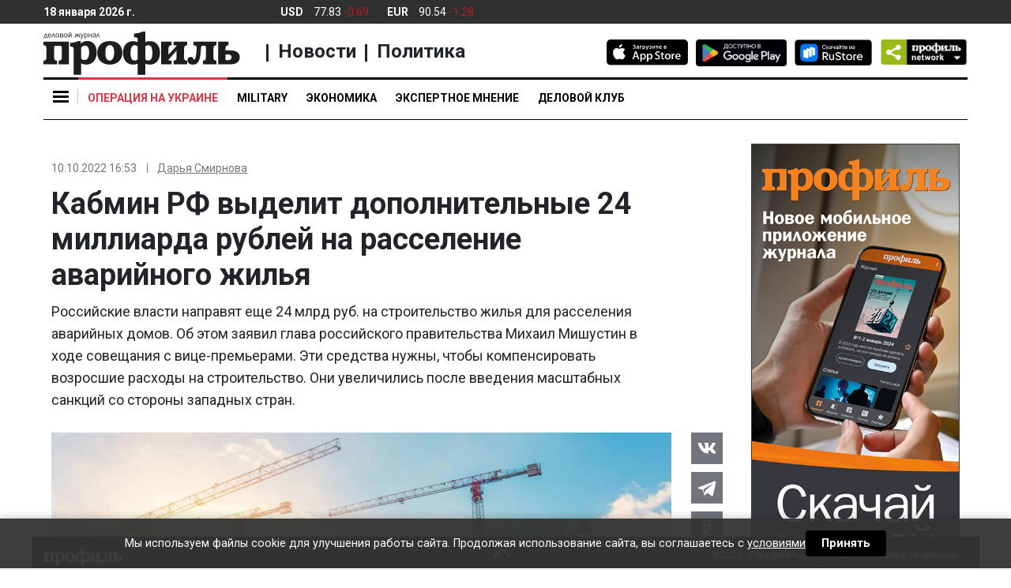

--- FILE ---
content_type: text/html; charset=UTF-8
request_url: https://profile.ru/news/politics/kabmin-rf-vydelit-dopolnitelnye-24-milliarda-rublej-na-rasselenie-avarijnogo-zhilya-1177763/
body_size: 28322
content:
<!doctype html>
<html class="no-js" lang="ru-RU" prefix="og: https://ogp.me/ns# article: https://ogp.me/ns/article#  profile: https://ogp.me/ns/profile# fb: https://ogp.me/ns/fb#">

    

<head itemscope itemtype="https://schema.org/WPHeader">

    <meta charset="UTF-8" />
    <meta name="copyright" lang="ru" content="Информационное агентство Деловой журнал Профиль - profile.ru" />

    <meta http-equiv="x-ua-compatible" content="ie=edge"/>
    <meta name="viewport" content="width=device-width, initial-scale=1.0"/>
    <meta name="apple-mobile-web-app-capable" content="yes"/>
    <meta name="apple-mobile-web-app-status-bar-style" content="black-translucent"/>
    
        

    
    <meta name="author" content="Дарья Смирнова" />



        <link rel="pingback" href="https://profile.ru/xmlrpc.php" />

    <link rel="manifest" href="/manifest.webmanifest" />

    <link rel="dns-prefetch" href="https://cdn.profile.ru" />
    <link rel="dns-prefetch" href="https://counter.yadro.ru" />
    <link rel="dns-prefetch" href="https://fonts.googleapis.com" />

    <link rel="preconnect" href="https://cdn.profile.ru" />

    <link rel="profile" href="https://gmpg.org/xfn/11">

    <link rel="icon" href="/favicon.ico" />
    <link rel="apple-touch-icon" href="https://cdn.profile.ru/wp-content/themes/profile/assets/img/Profile_icon_192x192_blue.png" />

    <meta name="msvalidate.01" content="13DFD495A6A21226C33225FEE601FE75" />
    <meta property="fb:pages" content="245606408830047" />

    <link rel="alternate" type="application/rss+xml" href="https://profile.ru/feed/short/" />
        <title itemprop="headline">Кабмин РФ выделит дополнительные 24 миллиарда рублей на расселение аварийного жилья - Информационное агентство Деловой журнал Профиль - profile.ru</title>

    
        

<script type="text/javascript"> (function (m, e, t, r, i, k, a) {
        m[i] = m[i] || function () {
            (m[i].a = m[i].a || []).push(arguments)
        };
        m[i].l = 1 * new Date();
        k = e.createElement(t), a = e.getElementsByTagName(t)[0], k.async = 1, k.src = r, a.parentNode.insertBefore(k, a)
    })(window, document, "script", "https://cdn.jsdelivr.net/npm/yandex-metrica-watch/tag.js", "ym");
    ym(24504371, "init", {clickmap: true, trackLinks: true, accurateTrackBounce: true});
</script>

<noscript>
    <div>
        <img loading="lazy" src="https://mc.yandex.ru/watch/24504371" style="position:absolute; left:-9999px;" alt=""/>
    </div>
</noscript>

<script>
    new Image().src = "//counter.yadro.ru/hit?r" + escape(document.referrer) + ((typeof (screen) == "undefined") ? "" : ";s" + screen.width + "*" + screen.height + "*" + (screen.colorDepth ? screen.colorDepth : screen.pixelDepth)) + ";u" + escape(document.URL) + ";h" + escape(document.title.substring(0, 150)) + ";" + Math.random();
</script>


    
    



<style>

    body {
        margin: 0;
        font-family: -apple-system, BlinkMacSystemFont, "Segoe UI", Roboto, "Helvetica Neue", Arial, "Noto Sans", "Liberation Sans", sans-serif, "Apple Color Emoji", "Segoe UI Emoji", "Segoe UI Symbol", "Noto Color Emoji";
        font-weight: 400;
        line-height: 1.5;
        color: #212529;
        text-align: left;
        background-color: #fff;
    }
    article, aside, figcaption,
    figure, footer, header,
    hgroup, main, nav, section {
        display: block;
    }

    ol,
    ul,
    dl {
        margin-top: 0;
        margin-bottom: 1rem;
    }

    ol ol,
    ul ul,
    ol ul,
    ul ol {
        margin-bottom: 0;
    }

    a:not([href]):not([tabindex]) {
        color: inherit;
        text-decoration: none;
    }

    img {
        vertical-align: middle;
        border-style: none;
    }

    svg {
        overflow: hidden;
        vertical-align: middle;
    }

    button,
    input {
        overflow: visible;
    }

    input[type="radio"],
    input[type="checkbox"] {
        box-sizing: border-box;
        padding: 0;
    }

    input[type="checkbox"] {
        -webkit-appearance: none;
        opacity: 0;
        position: absolute;
    }

    a {
        color: #212529;
        text-decoration: none;
        background-color: transparent;
    }

    body {
        margin: 0;
    }

    body,
    html {
        -webkit-tap-highlight-color: rgba(0, 0, 0, 0);
        -webkit-touch-callout: none;
        min-height: 100%;
        -webkit-text-size-adjust: 100%;
        -webkit-font-smoothing: antialiased;
    }

    .col-12,
    .col-sm-2,
    .col-xl-3 {
        position: relative;
        width: 100%;
        padding-right: 15px;
        padding-left: 15px;
    }

    .row {
        display: flex;
        flex-wrap: wrap;
        margin-right: -15px;
        margin-left: -15px;
    }

    body {
        min-height: 100vh;
        display: flex;
        flex-direction: column;
        justify-content: space-between;
    }

    body .footer__inner,
    body .main {
        width: 100%;
        max-width: 1200px;
        margin: auto;
    }

    .col-12 {
        min-height: auto;
    }

    .d-none {
        display: none !important;
    }

    .d-inline-block {
        display: inline-block !important;
    }

    .d-block {
        display: block !important;
    }

    .d-flex {
        display: flex !important;
    }

    .flex-column {
        flex-direction: column;
    }

    .justify-content-center {
        justify-content: center !important;
    }

    .justify-content-between {
        justify-content: space-between !important;
    }

    .align-items-center {
        align-items: center !important;
    }

    .position-relative {
        position: relative;
    }

    .text-center {
        text-align: center !important;
    }

    .align-baseline {
        vertical-align: baseline !important;
    }

    h1 {
        font-size: 1.25rem;
        line-height: 1.1;
        margin: 0.375rem 0 0.375rem;
    }
    h1:first-child {
        margin: 0 0 0.25rem;
    }
    h2 {
        font-size: 1.25rem;
        line-height: 1.1;
        margin: 0.375rem 0 0.375rem;
    }
    h2:first-child {
        margin: 0 0 0.25rem;
    }
    h3 {
        font-size: 1.125rem;
        line-height: 1.1;
        font-weight: 700;
        margin: 0.375rem 0 0.375rem;
    }
    h4 {
        font-size: 1.25rem;
        line-height: 1.5;
        font-weight: 700;
        margin: 0.375rem 0 0.375rem;
    }
    h4:first-child {
        margin: 0 0 0.25rem;
    }
    h5,h6 {
        font-size: 1.125rem;
        line-height: 1.5;
        font-weight: 700;
        margin: 0.375rem 0 0.5rem;
    }
    h5, h6:first-child {
        margin: 0 0 0.25rem;
    }


    .w-100 {
        width: 100% !important;
    }

    *,::after,::before {
        -webkit-box-sizing: border-box;
        box-sizing: border-box;
    }
    .nav-tabs .nav-item.show .nav-link, .nav-tabs .nav-link.active {
        border-color: #dee2e6 #dee2e6 #dee2e6!important;
    }
    .nav-tabs .nav-link {
        margin-bottom: -1px;
        background-color: #ececec!important;
        border-top-left-radius: 0.25rem;
        border-top-right-radius: 0.25rem;
    }
    .nav-tabs .nav-link.active, .nav-tabs .nav-link.active + a {
        margin-bottom: -1px;
        background-color: #fff!important;

        border-top-left-radius: 0.25rem;
        border-top-right-radius: 0.25rem;
    }
    /*.col-12 {
			z-index: 10;
		}*/
    .header__nav {
        background: #fff;
    }
    .header__nav__stick {
        z-index: 15!important;
    }
    .header__widgets {
        max-height: 30px;
    }
    .logo {
        width: 15.5625rem;
        max-width: 100%;
        bottom: 0;
    }

    .header__social {
        padding: 1.25rem 0 0;
    }

    .burger-menu__yellow a {
        border-left-color: #ffc107
    }
    .burger-menu__blue a {
        border-left-color: #007bff
    }
    .burger-menu__green a {
        border-left-color: #28a745
    }
    .burger-menu__red a {
        border-left-color: #dc3545
    }
    .burger-menu__orange a {
        border-left-color: #fd7e14
    }
    .burger-menu__purple a {
        border-left-color: #6f42c1
    }
    .burger-menu__gray a {
        border-left-color: #999
    }
    .burger-menu__teal a {
        border-left-color: #20c997
    }
    .burger-menu__black a {
        border-left-color: #000
    }
    .burger-body {
        padding: 0;
        min-width: 15.625rem
    }
    .news__name {
        font-size: 0.8125rem!important;
        line-height: 1.2;
        font-weight: 500;
        color: #000;
        transition: color .2s;
    }
    .news__list li + li {
        margin: 1rem 0 0;
    }
    .icon {
        display: inline-block;
        vertical-align: middle;
        border-radius: 4px;
        width: 1.875rem;
        height: 1.875rem;
        text-align: center;
    }
    .icon>img {
        max-width: 100%;
        height: auto;
    }
    .icon .svg-icon {
        fill: #fff;
        max-height: 1.375rem;
        max-width: 1.375rem;
        stroke-width: 0;
        pointer-events: none;
        transform: translateX(0);
    }
    .header__currency__item>span:first-child {
        margin-right: 0.625rem;
    }
    .burger-menu {
        display: block;
        position: relative;
        z-index: 7;
    }
    .main {
        position: relative;
        flex: 1;
        align-self: center;
    }
    .scroll-to-top {
        font-size: 0.75rem;
        stroke: #C0C0C0;
        color: #C0C0C0;
        display: flex;
        flex-direction: column;
        align-items: center;
        position: fixed;
        right: 50%;
        opacity: 0;
        padding: 5px;
        border-radius: 25px 25px 2px 2px;
        z-index: 200;
        transform: translate(660px, 100px) scale(0);
        transition: all 0.3s;
    }
    .scroll-to-top svg {
        border-radius: 50%;
    }
    .scroll-to-top span {
        text-shadow: 1px 1px #fff;
    }
    .subscribe-form input {
        font-size: 10px;
        color: #303030;
        height: 30px;
        width: 181px;
        min-width: 181px;
        padding: 2px 10px;
        border: 1px solid #C0C0C0;
    }
    .subscribe-form button {
        background: #303030;
        border: 0;
        font-size: 10px;
        color: white;
        border-radius: 4px;
        height: 30px;
        width: 88px;
        min-width: 88px;
        cursor: pointer;
        transition: all 0.2s;
    }
    .flex {
        flex: 1;
    }
    .cell {
        margin: 0 0 1.875rem;
        height: 264px;
    }
    .cell--main {
        max-width: unset;
    }
    .cell--double {
        overflow: hidden;
        height: 558px;
        max-height: 558px;
    }
    .article {
        position: relative;
        overflow: hidden;
        display: block;
    }
    .article.cell {
        border-radius: 6px;
    }
    .article__title {
        font-weight: 700;
        display: inline-block;
        transition: opacity 0.25s;
        margin-top: 0.625rem;
    }
    .article__detail {
        min-width: 100%;
        line-height: 1.1;
        margin: 0.5625rem 0 0;
    }
    .article__data {
        display: block;
        line-height: 1.35;
        font-size: 0.75rem;
        font-weight: 500;
    }
    .article__author {
        position: relative;
        margin-right: 0.25rem;
        text-decoration: underline;
        font-weight: 400;
        line-height: 1.2;
        pointer-events: auto;
    }
    /*.article__author:first-child {
			margin: 0;
		}*/
    .article,.article a {
        color: #fff;
    }
    .article__frame {
        background: #ececec;
        display: block;
        position: relative;
        height: 100%;
        border-radius: 6px;
    }
    .article__frame>img {
        position: relative;
        left: 50%;
        transition: all 0.3s ease-out;
        max-width: none;
        height: 100%;
        min-width:100%;
        border-radius: 6px;
        transform: translate(-50%, 0);
    }
    .article__frame--wide>img {
        min-width: 100%;
        height: auto;
        top: 50%;
        transform: translate(-50%, -50%);
    }
    .article__body {
        position: absolute;
        left: 0;
        right: 0;
        bottom: 0;
        padding: 0.75rem 0.9375rem;
        background-image: linear-gradient(rgba(0, 0, 0, 0), rgba(0, 0, 0, .6) 30%, rgba(0, 0, 0, .8));
        background-repeat: no-repeat;
    }
    .article__title {
        font-size: 1.125rem;
        line-height: 1.15;
    }
    .article__author {
        font-size: 0.75rem;
        font-weight: 500;
        margin-right: 5px;
    }
    .sticker-group {
        position: absolute;
        top: 0.625rem;
        right: 0.625rem;
        display: flex;
    }
    .sticker-group .sticker {
        position: relative;
        top: 0;
        right: 0;
    }
    .sticker {
        font-size: 0.625rem;
        line-height: 1.3;
        font-weight: 700;
        text-transform: uppercase;
        position: absolute;
        top: 0.625rem;
        right: 0.625rem;
        transition: all 0.25s;
        padding: 0.125rem 0.375rem;
    }
    .special {
        position: relative;
        overflow: hidden;
        margin: 0 auto 1.875rem;
        transition: all 0.20s ease-out;
    }
    .special a {
        display: block;
    }
    .special img {
        display: block;
        max-width: 100%;
    }
    .special--gray {
        background: #eee;
    }
    .footerMenu>.upDown {
        position: absolute;
        border-color: #fff;
        border-style: solid;
        border-width: 0 2px 2px 0;
        transform: rotate(225deg);
        height: 15px;
        width: 15px;
        top: 42%;
        left: 49%;
        cursor: pointer;
    }
    input.footerMenu {
        opacity: 0;
    }
    .footer {
        background: #303030;
        position: fixed;
        bottom: 0;
        left: 0;
        right: 0;
        width: 100%;
        min-height: 40px;
        transition: all .35s;
        z-index: 1;
        max-width: 1200px;
        margin: auto;
    }
    .footer,.footer a {
        color: #fff;
        text-decoration: none;
    }
    .footer-logo-top {
        width: 100px;
        height: 22px;
        margin-top: 15px;
        margin-left: 15px;
    }
    .OOO_IDR {
        font-size: 12px;
        font-weight: 400;
        display: block;
        line-height: 3.1;
        padding: 0 1.6875rem;
        position: absolute;
        top: 5px;
        right: 0;
    }
    .footer__inner {
        display: none;
        padding: 28px 15px 32px;
    }
    .footer__logo {
        min-width: 136px;
        width: 136px;
        margin-right: 61px;
    }
    .footer__logo img {
        position: relative;
        width: 136px;
        height: 30px;
        transition: all .35s;
    }
    .footer-flex {
        display: flex;
        margin-top: 5px;
    }
    .footer__body {
        position: relative;
    }
    .footer__age {
        position: absolute;
        top: 0;
        right: 0;
        color: #000;
        text-align: center;
        background: #fff;
        border-radius: 50%;
        width: 30px;
        height: 30px;
        font-size: 13px;
        font-weight: 700;
        line-height: 1.875rem;
    }
    .nav-footer {
        display: flex;
        flex-wrap: wrap;
        padding-left: 0;
        list-style: none;
        font-size: 14px;
        font-weight: 700;
        margin: 7px 0 14px;
    }
    .footer__delimiter {
        display: block;
        height: 1px;
        border-top: 1px solid #fff;
        margin: 27px 0 27px;
    }
    .nav-footer-item {
        margin-right: 20px;
    }
    .footer__copyright {
        color:#505258!important;
    }
    .footer__copyright p {
        font-size: 12px;
        font-weight: 400;
        text-align: left;
    }
    .footer__copyright p:first-child {
        margin-bottom: 6px;
    }
    .footerMenu {
        width: 100%;
        height: 40px;
        margin-bottom: 0;
    }
    #myFooter:checked ~ .footer__inner {
        display: block;
    }


    #myFooter:checked ~ .footerMenu {
        height: 0;
    }
    #myFooter:checked ~ .footerMenu>.upDown {
        top: 5%;
        transform: rotate(45deg);
    }
    /*#myFooter:checked ~ .footerMenu>.footer-logo-top {
			position: absolute;
			width: 136px;
			height: 31px;
			top: 78px;
			left: 15px;
		}*/
    #myFooter:checked ~ .footerMenu>.footer-logo-top,
    #myFooter:checked ~ .footerMenu>.OOO_IDR {
        display: none;
    }
    .right-side{
        padding: 0 0 1.875rem;
        position: relative;
        height: 100%;
    }
    .right-side .cell:last-child {
        margin: 0 auto;
    }
    .popup-special {
        background: rgba(0, 0, 0, 0.00001);
        position: fixed;
        bottom: 0;
        right: 0;
        display: flex;
        justify-content: center;
        align-items: center;
        transition: all 0.35s;
        transform-origin: right bottom;
        z-index: 10;
    }
    .popup-special:after,.popup-special:before {
        content: '+';
        color: #556a43;
        font-weight: 400;
        font-size: 1.625rem;
        line-height: 1.0;
        position: absolute;
        z-index: 1;
    }
    .popup-special:before {
        top: -0.95625rem;
        left: -0.5rem;
        padding: 0 0.1875rem 0 0;
    }
    .popup-special:after {
        top: -0.9625rem;
        right: -0.5rem;
        padding: 0 0 0 0.1875rem;
    }
    .popup-special img {
        min-width: 100%;
        transition: all 0.35s;
    }
    .popup-special__image {
        display: none;
        opacity: 0;
    }
    .popup-special__logo {
        display: block;
        opacity: 1;
    }
    .popup-special .popup-special__inner {
        position: relative;
        display: flex;
        align-items: center;
        flex-direction: column;
        justify-content: center;
        transition: all 0.35s;
        border: 1px dashed #556a43;
    }
    .popup-special .popup-special__inner:after,.popup-special .popup-special__inner:before {
        content: '+';
        color: #556a43;
        font-weight: 400;
        font-size: 1.625rem;
        line-height: 1.0;
        position: absolute;
        z-index: 1;
    }
    .popup-special .popup-special__inner:before {
        bottom: -0.625rem;
        left: -0.5625rem;
        padding: 0 0.1875rem 0 0;
    }
    .popup-special .popup-special__inner:after {
        bottom: -0.625rem;
        right: -0.5625rem;
        padding: 0 0 0 0.1875rem;
    }
    .popup-special .popup-special__inner img {
        min-width: 100%;
    }
    .popup-special .popup-special__close {
        border: 1px solid rgba(0, 0, 0, 0.6);
        position: absolute;
        width: 1.375rem;
        height: 1.375rem;
        border-radius: 50%;
        top: -2.1875rem;
        right: -0.625rem;
        cursor: pointer;
        z-index: 2;
    }
    .popup-special .popup-special__close:after,.popup-special .popup-special__close:before {
        content: '';
        position: absolute;
        background: rgba(0, 0, 0, 0.6);
        top: 0.625rem;
        left: 0.25rem;
        width: 0.75rem;
        height: 1px;
    }
    .popup-special .popup-special__close:before {
        transform: rotate(-45deg);
    }
    .popup-special .popup-special__close:after {
        transform: rotate(45deg);
    }
    .popup-special.close{
        transform: scale(0, 0);
    }
    #menuD {
        opacity: 0;
    }
    .separator_line {
        content: '';
        display: block;
        width: 250px;
        margin: 1.25rem 0;
        height: 1px;
        border-top: 1px solid #000;
    }
    .burger {
        background: #f6f6f6;
        position: absolute;
        top: 0;
        left: 0;
        z-index: 6;
        padding: 2.9375rem 0.875rem 0.4375rem;
        min-width: 16.5rem;
        border: 1px solid #c4c4c4;
        border-top: 3px solid #000;
        display: none;
        box-shadow: 2px 3px 3px 0 rgba(196, 196, 196, 0.75);
    }
    .burger-body__sub {
        display: none;
        list-style: none;
    }
    .burger-menu {
        line-height: 1.1;
        transition: all .25s;
        font-weight: 700;
        border-left: 0;
    }
    .burger-menu a, .burger-menu label span:first-child {
        display: block;
        padding: 0.75rem 0.875rem;
        transition: all .25s;
        color: #000;
        border-left-width: 3px;
        border-left-style: solid;
        border-bottom: 1px solid #ececec;
    }
    .burger-menu__bn a {
        border: none;
    }
    .burger-menu__sub a {
        border-bottom: none;
        border-left: none;
        display: block;
        padding: 0.75rem 0.875rem;
        transition: all .25s;
        color: #505050;
        min-width: 200px;
    }
    .burger-menu .toggleSubmenu {
        display: block;
    }
    .toggle-menu {
        cursor: pointer;
    }
    .toggle-menu span,.toggle-menu span:after,.toggle-menu span:before {
        content: '';
        display: block;
        position: absolute;
        width: 20px;
        height: 3px;
        background: #000;
        z-index: 9;
        transition: .25s;
    }
    .toggle-menu span {
        top: 23px;
        left: 12px;
    }
    .toggle-menu:after {
        content: '';
        display: block;
        position: absolute;
        top: 15px;
        left: 43px;
        height: 19px;
        border-right: 1px solid silver;
    }
    .toggle-menu span:before {
        top: 6px;
    }
    .toggle-menu span:after {
        top: -6px;
    }
    img {
        max-width: 100%;
        height: auto;
    }

    .icon--vk {
        background: #4c75a3;
    }

    .icon--twitter {
        background: #28aae1;
    }

    .icon--flipboard {
        fill: #f52828;
    }
    @media (min-width: 768px) {
        .header__nav::-webkit-scrollbar {
            display: none;
        }
        .header__nav {
            overflow-x: scroll;
            overflow-y: hidden;
        }
        .header > .container-fluid {
            padding-top: 1.875rem;
            padding-bottom: 1.875rem;
        }

        .header.isSticky .nav .nav-item:first-child {
            margin-right: 170px;
        }
        .header__nav .nav-link:before {
            content: '';
            position: absolute;
            left: 0;
            top: 0;
            right: 0;
            border-width: 3px 0 0;
            border-style: solid;
            transition: all 0.25s;
        }
        .header__nav .nav-link {
            text-align: center;
            border-color: transparent;
            position: relative;
            padding: 1.25rem 0.75rem 1rem;
            font-weight: 700;
            line-height: 1.4;
            overflow: hidden;
            color: #000;
        }
        .header__social {
            float: right;
            transition: all 0.30s;
        }
        .header__store + .header__store {
            margin-left: 0.625rem;
        }
        .header__nav {
            font-size: .875rem;
            text-transform: uppercase;
            border-bottom: 1px solid #000;
        }
        .header__nav:before {
            content: '';
            position: absolute;
            border-top: 3px solid #000;
            height: 3px;
            left: 0;
            top: 0;
            right: 0;
        }
    }
    @media (min-width: 992px) {
        .logo {
            margin: .625rem 0 .1875rem;
        }
        .header__nav .nav-link {
            text-align: center;
            border-color: transparent;
            position: relative;
            padding: 1.0625rem 0.75rem 1rem;
            font-weight: 700;
            line-height: 1.4;
            overflow: hidden;
            color: #000;
        }
    }
    @media (max-width: 1200px) {
        .cell--double {
            height: 264px;
        }
    }
    .tags-list a {
        display: inline-block;
        padding: 0.4375rem 0.5rem;
        margin-right: 0.9375rem;
        margin-bottom: 0.9375rem;
        background: #ececec;
        border: 0 none;
        border-radius: 2px;
        font-family: 'Roboto', sans-serif;
        font-size: 0.75rem;
        line-height: 1;
        font-weight: 700;
    }
    .profile_onenews__body p a, .micromarking a, .profile_onenews p a {
        color: #0d6efd;
        text-decoration: underline;
    }
    .profile_onenews__body p a:hover, .micromarking a:hover, .profile_onenews p a:hover {
        text-decoration: none;
    }
    #myFooter:checked ~ .footerMenu picture, #myFooter:checked ~ .footer-menu > .OOO_IDR {
        display: none;
    }
</style>



    

<style>
    .profile_onenews p, .profile_onenews li, .profile_onenews td {
        font-size: 1.125rem;
        line-height: 1.6;
    }
    .profile_onenews ul {
        margin-top: 1rem;
    }
    .profile_onenews ul li {
        margin-bottom: 1rem;
    }
    .attention {
        list-style: none;
        border-left: 2px solid #B51D1D;
        margin: 0 0 8px 0!important;
        padding: 0 0 0 8px;
        line-height: 1.2;
        font-size: 12px!important;
        font-style: italic;
    }
    figure figcaption p {
        font-size: 0.875rem!important;
    }
    figure figcaption span {
        line-height: 1.6;
    }
    .header .logo {
        width: 15.5625rem;
    }
    .header__widgets {
        background: #303030;
        padding: 0.4375rem 0;
        white-space: nowrap;
        z-index: 100;
    }
    .header__widgets,
    .header__widgets a {
        color: #fff;
    }
    .header__widgets > .row  > .col-12 {
        transition: all 0.35s;
    }
    .header__currency .up {
        color: #45C707;
    }
    .header__currency .down {
        color: #B61D1D;
    }
    .header__currency__item > span + .header__currency__item > span {
        margin-left: 0.3125rem;
    }
    .header__currency__item > span:first-child {
        margin-right: 0.625rem;
    }
    .header__weather > span {
        margin: 0 0.3125rem;
    }
    .header__delimiter {
        border-width: 0 1px 0 0;
        border-style: solid;
    }
    @media (min-width: 992px) {
        .profile_onenews {
            padding: 0 4.375rem 0 0;
        }
    }
    @media (min-width: 768px) {

        div.profile_onenews {
            line-height: 1.6;
        }
        .header__network  {
            position: relative;
            width: 6.625rem;
            max-width: 6.625rem;
            padding-left: 10px;
            display: inline-table;
            border-radius: 5px;
            transform-style: preserve-3d;
            perspective: 200px;
            z-index: 4;
        }
        .header__network .icon {
            display: block;
        }
        .header__network .icon--network {
            min-width: 111px;
        }
        .header__network > li {
            cursor: pointer;
            list-style: none;
        }
        .header__network > li:hover > ul {
            transition:all 200ms ease-in-out 0ms;
            transform:rotateX(0deg);
            box-shadow: 4px 6px 10px rgba(0, 0, 0, 0.1);
            opacity: 1.0;
        }
        .header__network ul {
            background: #ececec;
            position: absolute;
            right: 0;
            width: 9.375rem;
            max-width: 9.375rem;
            display: flex;
            justify-content: space-between;
            align-items: center;
            flex-wrap: wrap;
            opacity: 0.0;
            z-index: 10;
            padding: 0.4375rem 0.5625rem 0.625rem;

            transition: all 200ms ease-in-out 200ms;
            transform: rotateX(-90deg);
            transform-origin: 0% 0%;
            backface-visibility: hidden;
            box-shadow: 0 -50px 250px rgba(0, 0, 0, 0);
        }
        .header__network ul li {
            display: flex;
            justify-content: center;
            margin: 0 7px 0;
        }
        .header__network ul li .icon {
            margin: 0.5rem 0 0.4375rem;
        }
        .header .isSticky .logo {
            width: 144px;
            height: auto;
            position: absolute;
            left: 60px;
            bottom: -75px;
            max-width: none;
        }
    }
</style>





<style>
    @media (min-width: 768px) and (max-width: 992px){
        .header__network {
            margin-bottom: 12px;
        }
        .logo {
            height: 60px;
        }
        .header > .container-fluid {
            padding-top: 10px;
        }

        #menuD:checked~.toggle-menu span, #menuM:checked~.toggle-menu span {
            top: 23px;
            left: 12px;
        }
        #sub_burgerD:checked ~ .burger-body__sub {
            display: block;
            position: absolute;
            top: -445px;
            left: 260px;
            background: #f6f6f6;
        }
    }

    #readanother {
        padding: 0 10px 0;
    }
    #readanother strong {
        font-family: 'Roboto';
        font-size: 14px;
        line-height: 1;
        color: #B51D1D;
        text-transform: uppercase;
        margin: 0 0 12px 0;
    }
    #readanother ul {
        padding-left: 0;
    }
    #readanother li {
        list-style: none;
        border-left: 6px solid #B51D1D;
        margin: 0 0 20px 0;
        padding: 0 0 0 10px;
        line-height: 0;
    }
    #readanother li a {
        font-family: 'Roboto';
        font-weight: bold;
        font-size: 14px;
        line-height: 1.2;
        color: #000000;
        text-decoration: none;
    }
    .mr-3 a {
        display: inline-block;
        padding: 0.4375rem 0.5rem;
        margin-bottom: 0.9375rem;
        background: #ececec;
        border: 0 none;
        border-radius: 2px;
        font-family: "Roboto", sans-serif;
        font-size: .75rem;
        line-height: 1;
        font-weight: 700;
    }

    #menuM:checked ~ .background_checked {
        width: 200%;
        display: block;
        height: 49px;
        background: #f6f6f6;
        position: absolute;
        z-index: 10;
    }

    .cell__promo {
        position: fixed;
        bottom: 0;
        left: 0;
        right: 0;
        max-height: 100%;
        z-index: 999;
        transition: all 0.65s;
        transform: translate(0, 150%);
    }
    .blog {
        background: #ECECEC;
        flex: 1;
        display: flex;
        min-height: 9.875rem;
        margin: 0 0 1.875rem;
        border-radius: 6px;
    }
    .blog__frame> img {
        display: block;
        height: 100%;
        max-height: 9.875rem;
        width: auto;
        max-width: none;
        position: relative;
    }

    .publication__data {
        display: flex;
        line-height: 1.1;
        color:#505258;
    }
    .profile_onenews {
        margin: 0 0 1.875rem;
    }
    .tags-list {
        font-size: 0.875rem;
    }
    .tags-list {
        font-size: 0.875rem;
    }
    @media (min-width: 576px) {
        .tab-pane {
            max-width: unset!important;
            margin: 0!important;
        }
    }
    @media (max-width: 767.98px) {

        .profile_onenews .profile_onenews__title {
            font-size: 1.4375rem!important;
        }
        figure figcaption p {
            font-size: 0.75rem!important;
            color:#505258!important;
            line-height: 1.2!important;
        }
        .burger {
            position: fixed!important;
            padding: 50px 40px 0 16px;
            border: none;
            box-shadow: none;
            width: 100%;
            height: 100%;
            overflow: scroll;
        }
        .right-side{
            display: none;
        }
        .blog__detail {
            margin-top: 0.625rem;
            color: #000;
        }
        .news__body, .news__body__inner, .news__body>div {
            height: 100%!important;
            max-height: 100%!important;
        }
        .news__tabs .nav-item:last-child {
            display: none;
        }
        .news__tabs .nav-item:first-child {
            width: 100%;
        }
        .news__tabs .nav-item:first-child .nav-link {
            border-radius: 6px 6px 0 0!important;
        }
        .toggle-menu:after, .news__body:after {
            display: none;
        }
        .header__network .icon--network {
            display: none;
        }
        .header__widgets {
            display: none;
        }
        .burger::-webkit-scrollbar {
            display: none
        }
        .article.cell--main {
            border: 0;
            margin: 0
        }
        .col-12 .d-flex .d-flex .d-block {
            width: 42px;
            height: 49px;
        }

        .cell,
        .cell--main {
            height: auto!important;
            max-height: none!important;
        }
        .cell {
            margin: 0 0 1.25rem!important;
            min-height: 264px;
        }
        .article.cell:not(.cell--main) {
            border-radius: 0;
            border-bottom: 1px solid #C0C0C0;
        }
        .article.cell.cell--main {
            border: 0;
            margin: 0!important;
        }
        .article a,
        .article a.sticker--white {
            color: #000;
        }
        .article a.sticker:not(.sticker--white) {
            color: #FFF;
        }
        .article--main .article__title {
            font-size: 1.25rem;
            font-weight: 700;
            line-height: 1.2;
        }
        .article__data {
            font-size: 0.75rem;
            font-weight: 400;
            color: #000;
        }
        .article .article__author {
            font-size: 0.75rem;
            font-weight: 400;
            margin-top: 0;
            margin-right: 8px;
        }
        .article__body {
            position: relative;
            background: transparent;
            padding: 0.4375rem 0 1.25rem 0;
        }
        .article__frame{
            border-radius: 6px;
            overflow: hidden;
        }
        .article__frame > img {
            width: 100%;
            max-width: 100%;
            min-width: 100%;
            min-height: 100%;
            height: auto;
            top: 50%;
            left: 50%;
            transform: translate(-50%, -50%);
        }
        .article__frame--wide > img {
            transform: translate(-50%, -50%);
        }
        .article__frame:before {
            content: '';
            display: block;
            padding-top: 56%;
        }
        .article__frame > img {
            position: absolute;
        }

        .footer__copyright {
            display: block;
            text-align: center;
            margin: 15px 0 0;
        }
        .nav-footer{
            display: block;
        }
        .nav-footer-item{
            margin-bottom: 8px;
            line-height: 1.8;
            font-size: 18px;
        }
        .blog {
            flex-direction: column;
        }
        .blog__frame {
            margin: 20px auto auto;
        }
        .blog__frame > img {
            max-height: none;
            min-width: 100%;
            height: auto;
            border-radius: 6px;
            max-width: 100%;
        }
        .blog__title {
            padding-bottom: 0!important;
        }
        .blog__body {
            padding: 0.9375rem;
        }
        .separator_line {
            width: 100%;
        }
        .arrow {
            border: solid black;
            border-width: 0 2px 2px 0;
            display: inline-block;
            padding: 5px;
            position: absolute;
            top: 17px;
            right: 10px;
            transform: rotate(45deg);
            transition: .25s;
        }

        .burger-body__sub a {
            border-bottom: none;
            border-left: none;
            display: block;
            padding: 0.75rem 0.875rem;
            transition: all .25s;
            color: #505050;
        }
        .burger-menu a, .burger-menu label span:first-child {
            font-size: 1.25rem;
        }
        .toggle-menu span {
            z-index: 10;
        }

        .main {
            padding-top: 3.9375rem;
        }
        .header__store {
            max-width: 5.625rem;
            max-height: 1.625rem;
            margin: 0 0 1.75rem;
        }
        .header__store:last-child {
            max-width: 6rem;
        }
        .header__network {
            margin-bottom: 3.125rem;
        }
        .header__network ul {
            display: flex;
            flex-wrap: wrap;
        }
        .header__network ul li {
            margin:0 1.5625rem 0.9375rem 0;
        }
        .header .header__nav .float-md-left {
            flex: 1;
            overflow: hidden;
        }
        .header .header__nav .float-md-right {
            display: none!important;
        }
        .header .header__nav .nav {
            font-size: 0;
            height: 3.75rem;
            white-space: nowrap;
            overflow: auto;
            -webkit-overflow-scrolling: touch;
        }
        .header .header__nav .nav .nav-link {
            font-size: 0.875rem;
            font-weight: 500;
            line-height: 1.2;
            padding: 0.9375rem 1.5625rem 0.9375rem 0;
        }
        .header .header__nav .nav .nav-item {
            display: inline-block;
            vertical-align: middle;
        }
        .header {
            background: white;
            position: fixed!important;
            top: 0;
            left: 0;
            right: 0;
        }
        .header .row {
            display: block;
            margin: 0 -1.875rem;
        }
        .header .logo {
            margin-top: 0;
            margin-bottom: 0;
        }
        .header .row > .col-12:nth-child(2) {
            border-top: 1px solid #C0C0C0;
            border-width: 1px 0 0;
        }
        .header .row > .col-12:last-child,
        .header .rubric,
        .header .searchform {
            display: none!important;
        }
        .header .header__nav {
            padding-top: 0;
            height: 3.125rem;
            overflow: hidden;
        }
        .logo {
            max-width: 8.125rem;
            max-height: 1.75rem;
            z-index: 12;
        }
        .special {
            padding: 1.875rem 0 0;
        }
        .partners__item.d-flex .partners__item__title {
            margin: 0 0 1.25rem 1.25rem;
            font-size: 1rem;
        }
        .partners__item.d-flex .partners__frame {
            position: relative;
            overflow: hidden;
            min-width: 80px;
            width: 80px;
            height: 80px;
        }
        .partners__item.d-flex .partners__frame img {
            position: relative;
            max-width: none;
            min-width: auto;
            height: 100%;
            width: auto;
            left: 50%;
            transform: translate(-50%, 0%);
        }
        .profile_onenews {
            display: block;
            margin: 0.5rem 0 0.9375rem;
        }
        .profile_onenews .stick .ya-share2__item {
            margin: 0 0.9375rem 0.625rem 0;
        }
        .profile_onenews .stick:before {
            content: "Поделиться:";
            font-size: 0.5625rem;
            color: #C0C0C0;
            display: block;
            margin: 0.1875rem 0;
        }
        .author:before {
            top: 104px;
            left: 0;
        }
        aside.aside-img {
            float: none;
            font-size: 1rem;
            margin: 0.625rem 0;
            width: 100%;
        }
        .newslist__body a {
            margin: 0 0 1.6875rem!important;
        }
        .newslist__item .d-flex {
            flex-direction: column;
        }
        .newslist__frame {
            min-width: 100%;
            height: auto;
            max-height: none;
            margin-bottom: 1.25rem;
            border-radius: 6px;
            overflow: hidden;
        }
        .newslist__frame img {
            width: 100%;
        }
        .newslist__frame {
            min-width: 100%;
            height: auto;
            max-height: none;
            margin-bottom: 1.25rem;
            border-radius: 6px;
            overflow: hidden;
        }
        .newslist__result {
            margin: 0 0 1.875rem;
        }
        .newslist__item {
            padding: 1.0625rem 0 0.625rem;
        }
        .newslist__item+.newslist__item {
            margin: 0;
            padding: 1.0625rem 0 0.625rem;
        }
        .footer__copyright p {
            display: block;
            text-align: center;
        }
        .footer__delimiter,
        .footer-logo-top,
        .footer__logo,
        .OOO_IDR {
            display: none;
        }
        .special:before {
            content: "Реклама";
            font-size: 0.625rem;
            color: #C0C0C0;
            position: absolute;
            top: 0.4375rem;
            left: 50%;
            transform: translate(-50%, 0);
        }
        .story .story__title {
            font-size: 1.125rem;
            font-weight: 500;
            margin: 0 0 0.625rem;
        }
        .story img {
            min-width: 100%;
            width: 100%;
            height: auto;
            float: left;
            transform: translate(0, 0);
        }
        .story__frame {
            margin: 0 0 0.625rem;
        }

        #menuM:checked ~ .burger,
        #menuM:checked ~ .burger-body {
            display: block;
        }
        #menuM:checked ~ .toggle-menu::after {
            top: 0;
            left: 0;
            background: #f6f6f6;
            width: 100%;
            height: 49px;
            right: unset;
            border: none;
            z-index: 8;
        }
        #sub_burgerM:checked ~ .burger-body__sub {
            display: block;
        }
        #sub_burgerM:checked ~ .toggleSubmenu .arrow {
            transform: rotate(-135deg);
        }
        .partners__frame figure {
            height: 100%;
        }
    }
    @media (max-width: 992px) {
        .right-side{
            display: none;
        }

        .news__body:after {
            position: fixed;
            height: 5rem;
        }
        .news__body > div {
            height: calc(100vh - 113px);
            max-height: calc(100vh - 113px);
        }
        .news__body > div {
            height: 516px;
            max-height: 516px;
        }
        .header__currency__item + .header__currency__item {
            margin-left: 0.625rem;
        }
        .footer__delimiter,
        .footer-logo-top,
        .footer__logo,
        .OOO_IDR {
            display: none;
        }
        .partners__item.d-flex {
            height: 100%;
            max-width: none;
            margin: 0;
            padding: 0 0 1.25rem;
        }
        .main {
            position: relative;
            z-index: 1;
            flex: 1;
            align-self: center;
        }
        .author {
            padding: 0 1.25rem 1.25rem;
            margin-top: 2.8125rem;
        }
        .author__title {
            line-height: 1.25;
        }
        .author__post {
            line-height: 1.1;
        }
        .ya-share2__list {
            display: inline-flex;
            flex-wrap: wrap;
        }
        .ya-share2__icon {
            background-size: 1.875rem;
            width: 1.875rem;
            height: 1.875rem;
        }
    }
    @media (max-width: 992px) {
        body {
            font-size: 0.875rem;
        }
        .scroll-to-top {
            padding: 0.3125rem 0.3125rem 0;
            border-radius: 45px 45px 4px 4px;
            right: 10px;
            top: 60px;
            transform: translate(0, 0) scale(0);
            stroke: #808080;
            color:#505258;
            font-size: 9px;
        }
        .scroll-to-top.active {
            background: rgba(255, 255, 255, 0.75);
            transform: translate(0, 0) scale(1);
            opacity: 1;
            box-shadow: 0 1px 5px 1px rgba(0, 0, 0, 0.1);
        }
        .scroll-to-top svg {
            max-width: 30px;
            max-height: 30px;
            margin-bottom: 5px;
        }
        .news__date {
            font-size: 0.75rem;
            margin: 0 0 0.625rem;
        }
        .news__time {
            font-size: 0.875rem;
            line-height: 1.55;
            font-weight: 500;
            min-width: 3.125rem;
        }
        .news__name {
            font-size: 1rem;
        }
        .sticker {
            font-size: 0.625rem;
            font-weight: 500;
        }
        .header {
            z-index: 200;
            position: relative;
        }
        .header > .container-fluid {
            padding-left: 15px;
            padding-right: 15px;
        }
        .header > .row {
            padding-left: -15px;
            padding-right: -15px;
        }
        .header__social {
            float: right;
            padding-top: 0.9375rem;
        }
        .header__widgets {
            font-size: 12px;
            line-height: 1.5;
        }
        .header__nav .nav-link {
            text-align: left;
            color: #000;
            font-size: 0.75rem;
            padding-left: 0.25rem;
            padding-right: 0.25rem;
        }
        .searchform__btn {
            padding: 0.625rem;
            width: 3.375rem;
            height: 3.375rem;
            line-height: 1.875rem;
        }
        .searchform input[type="search"] {
            height: 3.375rem;
        }
        /*.icon {
				line-height: 1.9;
			}*/
        .main {
            padding-bottom: 1.875rem;
        }
        .popup-special {
            margin: 0 1.5rem 3.25rem 0;
        }
        .popup-special__inner {
            width: 5.625rem;
            height: 5.625rem;
            padding: 0.4375rem;
        }
        .special {
            padding: 0;
            margin-bottom: 1.25rem;
        }
        .special--gray {
            background: transparent;
        }
        .waypoint:before {
            width: auto;
            left: -0.9375rem;
            right: -0.9375rem;
            transform: translate(0, 0);
        }
        .load-btn {
            display: none;
        }
        .related-links {
            margin: 1.875rem 0 1.875rem;
        }
        .related-links .related-links__title {
            font-size: 1rem;
        }
        .related-links__item-name {
            font-size: 1.0625rem;
        }
        .profile_onenews {
            font-size: 1rem;
            line-height: 1.6;
        }
        .profile_onenews p {
            margin: 0 0 1.3125rem;
        }
        .profile_onenews blockquote p {
            margin: 0;
        }
        .profile_onenews .profile_onenews__title {
            font-size: 2.375rem;
            line-height: 1.2;
            margin: 0 0 0.5rem;
        }
        .profile_onenews__subtitle {
            font-size: 1.5rem;
            line-height: 1.5;
        }
        .profile_onenews__body {
            margin: 0;
        }
        .mobile-only {
            display: inline-block;
        }
        .publication__data {
            font-size: 0.75rem;
            margin-bottom: 0.625rem;
        }
        .publication__author {
            font-size: 0.75rem;
            padding-left: 0.5rem;
            margin-left: 0.5rem;
            text-decoration: underline;
        }
        figure figcaption p {
            font-size: 0.75rem;
            line-height: 1.2;
            color:#505258;
            text-transform: none;
            margin: 0.1875rem 0 0.3125rem!important;
        }
        figure figcaption {
            font-size: 0.75rem;
            color:#505258;
            font-style: normal;
            text-transform: uppercase;
            padding: 0.375rem 0 0.5rem;
        }
        blockquote {
            font-size: 1.125rem;
            line-height: 25px;
            margin: 2.125rem 0 1rem!important;
            padding: 1.25rem 0 1.25rem 2.5rem;
        }
        blockquote.blockquote-img figure {
            min-width: 100%;
            margin: 0;
        }
        blockquote.blockquote-img figcaption {
            font-size: 0.875rem;
        }
        .alignleft {
            margin-right: 0;
            float: none;
        }
        .ya-share2__list {
            display: inline-flex;
            flex-wrap: wrap;
        }
        .ya-share2__icon {
            background-size: 1.875rem;
            width: 1.875rem;
            height: 1.875rem;
        }
        .search__result {
            margin: 0 0 1.875rem;
        }
        .search__item {
            padding: 1.0625rem 0 0.625rem;
        }
        .search__item + .search__item {
            padding: 1.0625rem 0 0.625rem;
        }
        .section__title {
            border-left: 3px solid;
            padding-left: 0.625rem;
            font-size: 1.25rem;
            font-weight: 900;
            line-height: 1.0;
        }
        body.branding .main {
            position: relative;
        }
    }
    @media (max-width: 1200px) {
        body .main,
        body .footer__inner {
            max-width: 100%;
        }
        .read-yzd.read-yzd__bg {
            background-color: #ECECEC;
            margin: 0 -0.9375rem;
            padding: 0.9375rem;
            display: block;
        }
        aside.aside-img {
            font-size: 1rem;
            margin: 0.625rem 0;
        }
        .story img {
            min-width: 550px;
            width: 550px;
            height: auto;
            float: right;
        }
        .story__frame {
            margin: 0 0 0.625rem;
        }
        body.branding .header__widgets {
            max-width: 882px;
        }
    }
    @media (min-width: 576px) and (max-width: 768px) {
        .container-fluid {
            max-width: 100%
        }
    }
    @media (min-width: 768px) and (max-width: 992px) {
        .news__date {
            margin: 0 0 0.3125rem
        }
        .header__nav > div:first-child {
            height: 3.3125rem
        }

        .header__nav > div:first-child .nav {
            white-space: nowrap
        }

        .header__nav > div:first-child .nav .nav-item {
            display: inline-block
        }
        .header > .container-fluid {
            padding-left: 15px;
            padding-right: 15px
        }
        .header .nav {
            flex-wrap: nowrap
        }
    }
    @media (min-width: 576px) and (max-width: 1200px) {

        #sub_burgerD {
            opacity: 0;
        }
        .header__nav .nav-item:first-child {
            width: 42px;
        }
        .arrow {
            border: solid black;
            border-width: 0 2px 2px 0;
            display: inline-block;
            padding: 4px;
            position: absolute;
            top: 16px;
            right: 4px ;
            transform: rotate(-45deg);
            transition: .25s;
        }
    }

</style>




<style>
    #menuD {
        width: 20px;
        height: 18px;
        position: absolute;
        top: 20px;
        left: 12px;
        cursor: pointer;
        z-index: 17;
    }
    header {
        z-index: 2;
    }
    .header__widgets {
        z-index: 500;
    }
    .header__currency__item  > span + .header__currency__item  > span {
        margin-left: 0.3125rem;
    }
    .header.isSticky > .container-fluid > .row > .col-12:first-child {
        z-index: 16!important;
    }
    .icon--network {
        max-height: 32px;
    }
    .icon--network img {
        max-height: 32px;
    }
    .header__nav {
        background: #fff;
    }
    .header__nav__stick {
        z-index: 15!important;
    }
    .header__widgets {
        max-height: 30px;
    }
    .logo {
        width: 15.5625rem;
        max-width: 100%;
        bottom: 0;
    }
    .header__social {
        padding: 1.25rem 0 0;
    }
    .header__currency__item>span:first-child {
        margin-right: 0.625rem;
    }
    .header .logo {
        width: 15.5625rem;
    }
    .header__widgets {
        background: #303030;
        padding: 0.4375rem 0;
        white-space: nowrap;
        z-index: 100;
    }
    .header__widgets,
    .header__widgets a {
        color: #fff;
    }
    .header__widgets > .row  > .col-12 {
        transition: all 0.35s;
    }
    .header__currency .up {
        color: #45C707;
    }
    .header__currency .down {
        color: #B61D1D;
    }
    .header__currency__item > span + .header__currency__item > span {
        margin-left: 0.3125rem;
    }
    .header__currency__item > span:first-child {
        margin-right: 0.625rem;
    }
    .header__weather > span {
        margin: 0 0.3125rem;
    }
    .header__delimiter {
        border-width: 0 1px 0 0;
        border-style: solid;
    }

    @media (max-width: 767.98px) {
        .header__network .icon--network {
            display: none;
        }
        .header__widgets {
            display: none;
        }
        .header__store {
            max-width: 5.625rem;
            max-height: 1.625rem;
            margin: 0 0 1.75rem;
        }
        .header__store:last-child {
            max-width: 6rem;
        }
        .header__network {
            margin-bottom: 3.125rem;
        }
        .header__network ul {
            display: flex;
            flex-wrap: wrap;
        }
        .header__network ul li {
            margin:0 1.5625rem 0.9375rem 0;
        }
        .header .header__nav .float-md-left {
            flex: 1;
            overflow: hidden;
        }
        .header .nav-link--feedback {
            position: relative;
            display: inline-block;
            vertical-align: middle;
            padding-right: 1.5625rem;
            font-family: 'PT Sans', sans-serif;
            font-style: normal;
            font-weight: 700;
            font-size: 1rem;
            line-height: 1.3;
        }
        .header .nav-link--feedback:before {
            content: '';
            position: absolute;
            border: 1px solid;
            width: 0.5rem;
            height: 0.5rem;
            right: 0.9375rem;
            top: 55%;
            transform: translate(0, -50%) rotate(135deg);
            border-color: #000 transparent transparent #000;
        }
        .header .header__nav .float-md-right {
            display: none!important;
        }
        .header .header__nav .nav {
            font-size: 0;
            height: 3.75rem;
            white-space: nowrap;
            overflow: auto;
            -webkit-overflow-scrolling: touch;
        }
        .header .header__nav .nav .nav-link {
            font-size: 0.875rem;
            font-weight: 500;
            line-height: 1.2;
            padding: 0.9375rem 1.5625rem 0.9375rem 0;
        }
        .header .header__nav .nav .nav-item {
            display: inline-block;
            vertical-align: middle;
        }
        .header {
            background: white;
            position: fixed!important;
            top: 0;
            left: 0;
            right: 0;
        }
        .header .row {
            display: block;
            margin: 0 -1.875rem;
        }
        .header .logo {
            margin-top: 0;
            margin-bottom: 0;
        }
        .header .row > .col-12:nth-child(2) {
            border-top: 1px solid #C0C0C0;
            border-width: 1px 0 0;
        }
        .header .row > .col-12:last-child,
        .header .rubric,
        .header .searchform {
            display: none!important;
        }
        .header .header__nav {
            padding-top: 0;
            height: 3.125rem;
            overflow: hidden;
        }
        .logo {
            max-width: 8.125rem;
            max-height: 1.75rem;
            z-index: 12;
        }
        #menuM:checked ~ .burger,
        #menuM:checked ~ .burger-body {
            display: block;
        }
        #menuM:checked ~ .toggle-menu::after {
            top: 0;
            left: 0;
            background: #f6f6f6;
            width: 100%;
            height: 49px;
            right: unset;
            border: none;
            z-index: 8;
        }
        #sub_burgerM:checked ~ .burger-body__sub {
            display: block;
        }
        #sub_burgerM:checked ~ .toggleSubmenu .arrow {
            transform: rotate(-135deg);
        }
    }
    @media (min-width: 768px) {
        .header__nav::-webkit-scrollbar {
            display: none;
        }
        .header__nav {
            overflow-x: scroll;
            overflow-y: hidden;
        }
        .header > .container-fluid {
            padding-top: 1.875rem;
            padding-bottom: 1.875rem;
        }

        .header.isSticky .nav .nav-item:first-child {
            margin-right: 170px;
        }
        .header__nav .nav-link:before {
            content: '';
            position: absolute;
            left: 0;
            top: 0;
            right: 0;
            border-width: 3px 0 0;
            border-style: solid;
            transition: all 0.25s;
        }
        .header__nav .nav-link {
            text-align: center;
            border-color: transparent;
            position: relative;
            padding: 1.25rem 0.75rem 1rem;
            font-weight: 700;
            line-height: 1.4;
            overflow: hidden;
            color: #000;
        }
        .header__social {
            float: right;
            transition: all 0.30s;
        }
        .header__store + .header__store {
            margin-left: 0.625rem;
        }
        .header__nav {
            font-size: .875rem;
            text-transform: uppercase;
            border-bottom: 1px solid #000;
        }
        .header__nav:before {
            content: '';
            position: absolute;
            border-top: 3px solid #000;
            height: 3px;
            left: 0;
            top: 0;
            right: 0;
        }

        .header__network  {
            position: relative;
            width: 6.625rem;
            max-width: 6.625rem;
            padding-left: 10px;
            display: inline-table;
            border-radius: 5px;
            transform-style: preserve-3d;
            perspective: 200px;
            z-index: 4;
        }
        .header__network .icon {
            display: block;
        }
        .header__network .icon--network {
            min-width: 111px;
        }
        .header__network > li {
            cursor: pointer;
            list-style: none;
        }
        .header__network > li:hover > ul {
            transition:all 200ms ease-in-out 0ms;
            transform:rotateX(0deg);
            box-shadow: 4px 6px 10px rgba(0, 0, 0, 0.1);
            opacity: 1.0;
        }
        .header__network ul {
            background: #ececec;
            position: absolute;
            right: 0;
            width: 9.375rem;
            max-width: 9.375rem;
            display: flex;
            justify-content: space-between;
            align-items: center;
            flex-wrap: wrap;
            opacity: 0.0;
            z-index: 10;
            padding: 0.4375rem 0.5625rem 0.625rem;

            transition: all 200ms ease-in-out 200ms;
            transform: rotateX(-90deg);
            transform-origin: 0% 0%;
            backface-visibility: hidden;
            box-shadow: 0 -50px 250px rgba(0, 0, 0, 0);
        }
        .header__network ul li {
            display: flex;
            justify-content: center;
            margin: 0 7px 0;
        }
        .header__network ul li .icon {
            margin: 0.5rem 0 0.4375rem;
        }
        .header .isSticky .logo {
            width: 144px;
            height: auto;
            position: absolute;
            left: 60px;
            bottom: -75px;
            max-width: none;
        }
    }

    @media (max-width: 991.98px) {
        .header__network {
            padding: 0;
        }
        .header__network li ul {
            margin-top: 15px;
        }
        .header__network ul {
            padding: 0;
        }
        .header__network li,
        .header__network ul {
            list-style: none;
        }
        .header__social .icon {
            position: relative;
        }
        .icon {
            display: inline-block;
            vertical-align: middle;
            border-radius: 4px;
            width: 1.875rem;
            height: 1.875rem;
            text-align: center;
        }
        .header {
            z-index: 200;
            position: relative;
        }
        .header > .container-fluid {
            padding-left: 15px;
            padding-right: 15px;
        }
        .header > .row {
            padding-left: -15px;
            padding-right: -15px;
        }
        .header__social {
            float: right;
            padding-top: 0.9375rem;
        }
        .header__widgets {
            font-size: 12px;
            line-height: 1.5;
        }
        .header__nav .nav-link {
            text-align: left;
            color: #000;
            font-size: 0.75rem;
            padding-left: 0.25rem;
            padding-right: 0.25rem;
        }
        .header__currency__item + .header__currency__item {
            margin-left: 0.625rem;
        }
    }
    @media (min-width: 992px) {
        .header__title {
            position: relative;
            font-size: 24px;
            line-height: 1.08;
            margin-left: 35px;
            padding: 5px 0 2px 0;
            white-space: nowrap;
        }
        .header__title a {
            position: relative;
            margin-right: 20px;
        }
        .header__title a:before {
            content: '';
            position: absolute;
            top: 50%;
            left: -15px;
            width: 3px;
            height: 80%;
            border-left: 3px solid;
            transform: translate(0, -40%);
        }
        .logo {
            margin: .625rem 0 .1875rem;
        }
        .header__nav .nav-link {
            text-align: center;
            border-color: transparent;
            position: relative;
            padding: 1.0625rem 0.75rem 1rem;
            font-weight: 700;
            line-height: 1.4;
            overflow: hidden;
            color: #000;
        }
    }

    @media (max-width: 1199.98px) {
        .header__title {
            display: none;
        }
        body.branding .header__widgets {
            max-width: 882px;
        }
    }

    @media (min-width: 768px) and (max-width: 1199.98px) {
        .burger {
            overflow-y: scroll;
            max-height: calc(100vh - 120px);
        }
        .isSticky .burger {
            overflow-y: scroll;
            max-height: calc(100vh - 40px);
        }
        #menuD:checked ~ .toggle-menu {
            width: 100%;
            height: 47px;
            background: #f6f6f6;
            z-index: 8;
            padding-right: 272px;
            position: relative;
            top: 3px;
            left: 6px;
        }
        .p-none:hover .burger-body__sub {
            box-shadow: none;
            border: none;
        }
        #sub_burgerM:checked ~ .toggleSubmenu .arrow {
            transform: rotate(135deg);
        }
        #sub_burgerM ~ .burger-body__sub {
            position: relative!important;
            top: 0!important;
            left: 0!important;
            border: none!important;
            box-shadow: none!important;
            margin: 0!important;
            padding: 0!important;
            max-width: 250px;
        }
    }
    @media (min-width: 576px) and (max-width: 1199.98px) {

        #sub_burgerD {
            opacity: 0;
        }
        .header__nav .nav-item:first-child {
            width: 42px;
        }
    }
    @media (min-width: 768px) and (max-width: 991.98px) {
        .header__network {
            margin-bottom: 12px;
        }

        .logo {
            height: 60px;
        }

        .header > .container-fluid {
            padding-top: 10px;
        }

        .header__nav > div:first-child {
            height: 3.3125rem
        }

        .header__nav > div:first-child .nav {
            white-space: nowrap
        }

        .header__nav > div:first-child .nav .nav-item {
            display: inline-block
        }
        .header > .container-fluid {
            padding-left: 15px;
            padding-right: 15px
        }
        .header .nav {
            flex-wrap: nowrap
        }
    }
</style>



    

<style>
    .author .profile_onenews__picture img {
        max-width: 196px;
        width: 196px;
        max-height: 196px;
        height: 196px;
    }
    @media (min-width: 768px) and (max-width: 992px) {
        .author__img {
            margin-right: 30px;
        }
    }
    @media (min-width: 768px) {
        .author .profile_onenews__picture img {
            margin-right: 30px;
        }
    }
    @media (max-width: 767.98px) {
        .author .profile_onenews__picture img {
            margin-left: auto;
            margin-right: auto;
        }
        .author__footer a {
            margin: 0 auto;
        }
    }
</style>




    

<style>
    .nav {
        display: flex;
        flex-wrap: wrap;
        padding-left: 0;
        margin-bottom: 0;
        list-style: none;
    }
    .nav-link {
        display: block;
        padding: 0.5rem 1rem;
    }
    .nav-tabs.news__tabs > li:first-child a + a {
        display:none;
    }
    .nav-tabs.news__tabs > li:first-child a.active {
        display:none;
    }
    .nav-tabs.news__tabs > li:first-child a.active + a {
        display:block;
    }
    .news {
        display: flex;
        flex-direction: column;
        flex: 0 0 1;
    }
    .news__tabs .nav-item:first-child .nav-link {
        border-radius: 6px 0 0 0;
    }
    .news__tabs .nav-item {
        width: 50%;
        text-align: center;
    }
    .news__tabs {
        justify-content: space-between;
        border: 0 none;
        padding-bottom: 1px;
    }
    .news__tabs-content .tab-pane {
        padding: 0;
        height: 100%;
    }


    .tab-pane {
        display: none;
    }
    .tab-content .active {
        display: block;
    }
    .news__tabs .nav-link.active, .news__tabs .nav-link.active + a {
        background-color: #FFF;
        border-color: #D4D4D4;
        color: #000;
        font-weight: 700;
    }
    .news__tabs .nav-link {
        background-color: #ECECEC;
        padding-left: 0;
        padding-right: 0;
        font-size: 1.125rem;
        font-weight: 500;
        color: #BFBFBF;
    }
    .news__body {
        border-style: solid;
        border-color: #ECECEC;
        border-width: 0 1px 1px 1px;
        border-radius: 0 0 6px 6px;
        flex: 1;
        position: relative;
        max-height: 514px;
    }
    .news__body__inner {
        overflow-x: hidden;
        overflow-y: scroll;
    }
    .news__body__inner::-webkit-scrollbar {
        display: none;
    }
    .news__body:after {
        content: '';
        position: absolute;
        left: 0;
        right: 0;
        bottom: -1px;
        height: 2.5rem;
        background-image: -webkit-gradient(linear, left top, left bottom, from(rgba(255, 255, 255, 0)), to(white));
        background-image: linear-gradient(to bottom, rgba(255, 255, 255, 0) 0, #fff 100%);
        background-repeat: repeat-x;
    }
    .news__body__inner {
        background-color: #fff;
        padding: 0.875rem 0.625rem;
        max-height: 514px;
    }
    .news__date  {
        font-size: 0.625rem;
        line-height: 1.1;
        color:#505258;
        margin: 0 0 0.4375rem;
    }
    .news__list {
        margin: 0 0 1.125rem;
        padding: 0;
        list-style-type: none;
    }
    .news__list li {
        margin: 0;
        padding: 0;
        display: flex;
        align-items: baseline;
    }
    .news__time {
        font-size: 0.75rem;
        font-weight: 700;
        line-height: 1.2;
        color: #B61D1D;
        min-width: 2.5rem;
    }
    .news__name.active {
        color: #B61D1D;
    }
    .article--main .article__title {
        font-size: 1.4rem;
    }


</style>




    

<style>
    .highlight {
        background:#ffcc00;
        font-weight:bold;
    }
    .search .search__title {
        font-size: 1.125rem;
        line-height: 1.30;
        margin: 0 0 0.625rem;
    }
    .search .searchform input[type="search"] {
        position: relative;
        opacity: 1.0;
        width: 100%;
    }
    .search .searchform {
        position: relative;
    }
    .searchform__btn {
        position: absolute;
        right: 0;
    }
    .main .searchform__btn,
    .site-main .searchform__btn {
        float: right;
    }
    input[type="text"],
    input[type="search"] {
        background: #fff;
        width: 100%;
        font-size: 0.75rem;
        color:#505258;
        border: solid #C0C0C0;
        border-width: 1px 0;
        padding: 0.3125rem 0;
        height: 2rem;
    }
    .searchform {
        position: relative;
    }
    .searchform input[type="search"] {
        position: relative;
        opacity: 1.0;
        width: 100%;
    }
    .searchform .search__filter select {
        max-width: 120px;
    }
    .search__body,
    .search__body p {
        margin: 0 0 0.75rem;
    }
    .searchform__btn {
        background: transparent;
        position: absolute;
        right: 0;
        border: 0 none;
        padding: 0.3125rem;
        cursor: pointer;
        width: 1.875rem;
        line-height: 2.3125rem;
        display: flex;
        justify-content: center;
        align-items: center;
        z-index: 2;
    }
    .search__filter {
        display: flex;
        margin: 0.75rem 0 1.25rem;
    }
    .search__filter__rubric,
    .search__filter__time {
        background: rgba(255, 255, 255, 0.01);
        margin-right: 20px;
        padding-left: 0;
        border-radius: 0;
        border: 0 none;
        height: auto;
        line-height: 1.1;
    }
    .search__filter__rubric .option,
    .search__filter__time .option {
        min-height: 32px;
        line-height: 22px;
        padding: 5px 10px;
        border-radius: 0;
        transform-origin: top left;
        box-shadow: 0 0 0 1px rgba(192, 192, 192, 0.5);
    }
    .search__filter__rubric:after,
    .search__filter__time:after {
        border-bottom-width: 1px;
        border-right-width: 1px;
        border-bottom-color: #000;
        border-right-color: #000;
        margin-top: -8px;
        width: 10px;
        height: 10px;
    }
    @media (min-width: 768px) {
        .search .searchform input[type="search"] {
            font-size: 24px;
            min-height: 50px;
        }
        .search .searchform__btn {
            width: 50px;
            height: 50px;
            padding: 13px;
        }
    }

</style>




    

<style>
    .author {
        position: relative;
        margin: 0 0 30px;
    }

    .author__title {
        font-size: 1.625rem;
        line-height: 1;
        font-weight: 700;
    }

    .author__post {
        font-size: .875rem;
    }

    .author__footer {
        color:#505258;
        border-top: 1px solid silver;
        padding: 11px 0 0;
        font-size: 12px;
        line-height: 1;
    }

    .author__footer a {
        text-decoration: underline;
        color: inherit;
    }

    .author:before {
        content: '';
        background: #ececec;
        position: absolute;
        top: 0;
        right: 0;
        bottom: 0;
        left: 0;
    }
    @media (max-width: 991.98px) {
        .author:before {
            top: 104px;
        }
    }
    .nav {
        display: flex;
        flex-wrap: wrap;
        padding-left: 0;
        margin-bottom: 0;
        list-style: none;
    }
    .nav-link {
        display: block;
        padding: 0.5rem 1rem;
    }

    .news {
        display: flex;
        flex-direction: column;
        flex: 0 0 1;
    }
    .news__tabs .nav-item:first-child .nav-link {
        border-radius: 6px 0 0 0;
    }
    .news__tabs .nav-item {
        width: 50%;
        text-align: center;
    }
    .news__tabs-content .tab-pane {
        padding: 0;
        height: 100%;
    }
    .news__tabs {
        justify-content: space-between;
        border: 0 none;
        padding-bottom: 1px;
    }
    .news__tabs-content .tab-pane {
        padding: 0;
        height: 100%;
    }


    .tab-pane {
        display: none;
    }

    .tab-content .active {
        display: block;
    }

    .news__tabs .nav-link.active {
        background-color: #FFF;
        border-color: #D4D4D4;
        color: #000;
        font-weight: 700;
    }
    .news__tabs .nav-link {
        background-color: #ECECEC;
        padding-left: 0;
        padding-right: 0;
        font-size: 1.125rem;
        font-weight: 500;
        color: #BFBFBF;
    }
    .news__body {
        border-style: solid;
        border-color: #ECECEC;
        border-width: 0 1px 1px 1px;
        border-radius: 0 0 6px 6px;
        flex: 1;
        position: relative;
    }
    .news__body__inner {
        background-color: #fff;
        padding: 0.875rem 0.625rem;
    }
    .news__date  {
        font-size: 0.625rem;
        line-height: 1.1;
        color:#505258;
        margin: 0 0 0.4375rem;
    }
    .news__list {
        margin: 0 0 1.125rem;
        padding: 0;
        list-style-type: none;
    }
    .news__list li {
        margin: 0;
        padding: 0;
        display: flex;
        align-items: baseline;
    }
    .news__time {
        font-size: 0.75rem;
        font-weight: 700;
        line-height: 1.2;
        color: #B61D1D;
        min-width: 2.5rem;
    }
    .news__name.active {
        color: #B61D1D;
    }

    .profile_onenews {
        margin: 0 0 1.875rem;
    }


    .author {
        position: relative;
        margin: 0 0 30px;
        padding-top: 16px;
    }
    .author__title {
        font-size: 26px;
        line-height: 1.0;
        font-weight: 700;
    }
    .author__post {
        font-size: 14px;
    }
    .author__footer {
        color:#505258;
        border-top: 1px solid #C0C0C0;
        padding: 11px 0 0;
        font-size: 12px;
        line-height: 1;
    }
    .author__footer a {
        text-decoration: underline;
        color: inherit;
    }
    .author__footer:hover {
        text-decoration: none;
    }
    .author:before {
        content: '';
        background: #ececec;
        position: absolute;
        top: 0;
        right: 0;
        bottom: 0;
        left: 0;
    }

    .profile_onenews .profile_onenews__title {
        margin: -0.625rem 0 0.1875rem;
        font-size: 2.375rem;
        line-height: 1.2;
        margin: 0 0 0.625rem;
    }
    .profile_onenews__title {
        font-weight: 400;
    }
</style>


    <!--TODO: когда сделаю галерею, ксску выводить только если галерея есть в посте-->

    

<style>
    .nav {
        display: flex;
        flex-wrap: wrap;
        padding-left: 0;
        margin-bottom: 0;
        list-style: none;
    }
    .nav-link {
        display: block;
        padding: 0.5rem 1rem;
    }
    .nav-tabs .nav-link {
        margin-bottom: -1px;
        border: 1px solid;
        border-color: #dee2e6 #dee2e6 #dee2e6 transparent;
    }
    .news {
        display: flex;
        flex-direction: column;
        flex: 0 0 1;
    }
    .news__tabs .nav-item:first-child .nav-link {
        border-radius: 6px 0 0 0;
    }
    .news__tabs .nav-item {
        width: 50%;
        text-align: center;
    }
    .news__tabs {
        justify-content: space-between;
        border: 0 none;
        padding-bottom: 1px;
    }
    .news__tabs-content .tab-pane {
        padding: 0;
        height: 100%;
    }


    .tab-pane {
        display: none;
    }
    .tab-content .active {
        display: block;
    }
    .news__tabs .nav-link.active {
        background-color: #FFF;
        border-color: #D4D4D4;
        color: #000;
        font-weight: 700;
    }
    .news__tabs .nav-link {
        background-color: #ECECEC;
        padding-left: 0;
        padding-right: 0;
        font-size: 1.125rem;
        font-weight: 500;
        color: #BFBFBF;
    }
    .news__body {
        border-style: solid;
        border-color: #ECECEC;
        border-width: 0 1px 1px 1px;
        border-radius: 0 0 6px 6px;
        flex: 1;
        position: relative;
    }
    .news__body__inner {
        background-color: #fff;
        padding: 0.875rem 0.625rem;
    }
    .news__date  {
        font-size: 0.625rem;
        line-height: 1.1;
        color:#505258;
        margin: 0 0 0.4375rem;
    }
    .news__list {
        margin: 0 0 1.125rem;
        padding: 0;
        list-style-type: none;
    }
    .news__list li {
        margin: 0;
        padding: 0;
        display: flex;
        align-items: baseline;
    }
    .news__time {
        font-size: 0.75rem;
        font-weight: 700;
        line-height: 1.2;
        color: #B61D1D;
        min-width: 2.5rem;
    }
    .news__name.active {
        color: #B61D1D;
    }

</style>




    

<style>
    .tag {
        position: relative;
        overflow: hidden;
        margin-bottom: 1.875rem;
    }
    .tag__body {
        display: flex;
        flex-direction: column;
        justify-content: flex-end;
        margin-bottom: 2.5rem;
    }
    .tag-main {
        position:absolute;
        width:100%;
        height:100%;
        background:rgba(0,0,0, 0.35);
        display: flex;
        flex-direction: column;
        justify-content: flex-end;

    }
    .tag figure:first-child {
        margin: 0;
    }
    .tag figure img {
        width: 100%;
    }
    .tag__img {
        width: 100%;
    }
    .tag__body .tag__body__title {
        font-size: 3rem;
        font-weight: 500;
        line-height: 1;
        position: relative;
        color: #fff;
    }
    .tag__body .tag__body__title img {
        margin-top: -6px;
    }
    .tag__body .tag__body__title svg {
        content: '';
        position: absolute;
        width: 45px;
        height: 45px;
        left: 0;
        top: 0.1875rem;
        transform: translate(-54px, 0);
    }
    .tag__body .tag__body__text {
        font-size: 1rem;
        line-height: 1.5;
    }
    .tag__body,
    .tag__body a {
        color: white;
    }
    .taglist__body,
    .taglist__body p {
        margin: 0 0 0.75rem;
    }
    .taglist {
        margin: 0 0 3.75rem;
    }
    .taglist__body {
        font-size: 1rem;
        line-height: 1.6;
        transition: all 0.2s;
    }
    .taglist__frame {
        display: block;
        width: 100%;
        margin-top: .125rem;
        margin-right: 1.25rem;
        overflow: hidden;
    }
    .taglist__frame img {
        height: auto;
    }
    .taglist__title {
        font-size: 1.5rem;
        line-height: 1.30;
        font-weight: 700;
        margin: 0 0 0.625rem;
        transition: all 0.2s;
    }
    .taglist__text {
        font-size: 0.875rem;

    }
    .taglist .taglist__title {
        margin: 0 0 0.625rem;
        font-weight: 700;
    }
    .taglist .taglist__title a {
        font-size: 1.25rem;
        line-height: 1.2;
        color: #212529;
        transition: all 0.2s;
    }

    @media (min-width: 768px) {
        .tag__body .tag__body__title {
            margin: 0 0 1.5625rem;
        }
        .tag-main {
            position: absolute;
            padding: 2.5rem 2.5rem 3.625rem 1.5625rem;
        }
        .tag__body__text {
            padding-left: 51px;
        }
        .taglist__frame {
            display: block;
            margin-top: .125rem;
            min-width: 14rem;
            width: 14rem;
            margin-right: 1.25rem;
            overflow: hidden;
        }
        .taglist__frame img {
            width: 100%;
            height: auto;
        }
    }
    @media (max-width: 767.98px) {
        .tag__body {
            margin-bottom: 1.25rem;
        }
        .tag-mobile__text {
            margin-bottom: 2.5rem;
            font-size: 14px;
        }
        .tag-main {
            padding: 0 2.5rem 1.25rem 0.9375rem;
        }
        .tag-tablet {
            display: none;
        }
        .tag {
            width: 109%;
            margin-left: -15px;
            overflow: unset;
        }
        .tag__body .tag__body__title {
            font-size: 2rem;
            margin-left: 0.625rem;
        }
        .tag__body__text {
            font-size: 0.875rem;
            line-height: 21px;
        }
        .tag__img {
            position: absolute;
            max-width: none;
            width: auto;
            min-height: 100%;
            left: 50%;
            transform: translate(-50%, 0);
        }
        .taglist__title {
            font-size: 1.25rem;
        }
        .taglist__body {
            margin-top: 20px;
        }
        .taglist__body h3 {
            margin-top: 20px;
            font-size: 18px;
            line-height: 20px;
        }
        .taglist__frame img {
            width: 100%;
        }
        .tag__body__title img {
            width: 100%;
            max-width: 24px;
            margin-bottom: -2px;
            margin-right: 8px;
            display: unset;
        }

        .tag .profile_onenews__picture {
            position: relative;
            display:block;
        }
        .tag__body .tag__body__text {
            font-size: 0.875rem;
            line-height: 21px;
            padding: 1.0625rem 1.25rem;
        }
        .tag__body__title img {
            width: 100%;
            max-width: 24px;
            margin-bottom: -2px;
            margin-right: 8px;
            display: unset;
        }

        .tag .profile_onenews__picture {
            position: relative;
            display:block;
        }
        .tag__body .tag__body__text {
            font-size: 0.875rem;
            line-height: 21px;
            padding: 1.0625rem 1.25rem;
        }
        .tag__body .tag__body__title {
            position: absolute;
            font-size: 2rem;
            font-weight: 500;
            line-height: 1;
            z-index: 2;
        }
        .tag__body {
            position: relative;

            color: #000;
            background: none;
        }
        .tag__body .tag__body__title h1 {
            font-size: 1.5rem;
            line-height: 1.30;
            margin: 0;
        }
    }
</style>








    


    

<script>window.yaContextCb = window.yaContextCb || []</script>





    

<script defer src="https://setka.media/scr/versioned/1/bundle.1-1-0.js"></script>

<link href="https://setka.media/scr/versioned/1/bundle.1-1-0.css" rel="stylesheet">

<script>
    function getCookie(name) {
        let matches = document.cookie.match(new RegExp(
            "(?:^|; )" + name.replace(/([\.$?*|{}\(\)\[\]\\\/\+^])/g, '\\$1') + "=([^;]*)"
        ));
        return matches ? decodeURIComponent(matches[1]) : undefined;
    }


    function setCookie(name, value, options = {}) {
        options = {
            path: '/',
            expires: 0
        };
        if (options.expires.toUTCString) {
            options.expires = options.expires.toUTCString();
        }
        let updatedCookie = encodeURIComponent(name) + "=" + encodeURIComponent(value);
        for (let optionKey in options) {
            updatedCookie += "; " + optionKey;
            let optionValue = options[optionKey];
            if (optionValue !== true) {
                updatedCookie += "=" + optionValue;
            }
        }
        document.cookie = updatedCookie;
    }
</script>


    	<style>img:is([sizes="auto" i], [sizes^="auto," i]) { contain-intrinsic-size: 3000px 1500px }</style>
	
<!-- SEO от Rank Math - https://rankmath.com/ -->
<meta name="description" content="Российские власти направят еще 24 млрд руб. на строительство жилья для расселения аварийных домов. Об этом заявил глава российского правительства Михаил"/>
<meta name="robots" content="follow, index, max-snippet:-1, max-video-preview:-1, max-image-preview:large"/>
<link rel="canonical" href="https://profile.ru/news/politics/kabmin-rf-vydelit-dopolnitelnye-24-milliarda-rublej-na-rasselenie-avarijnogo-zhilya-1177763/" />
<meta property="og:locale" content="ru_RU" />
<meta property="og:type" content="article" />
<meta property="og:title" content="Кабмин РФ выделит дополнительные 24 миллиарда рублей на расселение аварийного жилья" />
<meta property="og:description" content="Российские власти направят еще 24 млрд руб. на строительство жилья для расселения аварийных домов. Об этом заявил глава российского правительства Михаил" />
<meta property="og:url" content="https://profile.ru/news/politics/kabmin-rf-vydelit-dopolnitelnye-24-milliarda-rublej-na-rasselenie-avarijnogo-zhilya-1177763/" />
<meta property="og:site_name" content="Информационное агентство Деловой журнал Профиль" />
<meta property="article:publisher" content="https://www.facebook.com/TheProfileMagazine" />
<meta property="article:tag" content="аварийное жилье" />
<meta property="article:tag" content="правительство" />
<meta property="article:section" content="Политика" />
<meta property="og:image" content="https://profile.ru/wp-content/uploads/1177763-fb.jpeg" />
<meta property="og:image:secure_url" content="https://profile.ru/wp-content/uploads/1177763-fb.jpeg" />
<meta property="og:image:alt" content="Кабмин РФ выделит дополнительные 24 миллиарда рублей на расселение аварийного жилья" />
<meta name="twitter:card" content="summary_large_image" />
<meta name="twitter:title" content="Кабмин РФ выделит дополнительные 24 миллиарда рублей на расселение аварийного жилья" />
<meta name="twitter:description" content="Российские власти направят еще 24 млрд руб. на строительство жилья для расселения аварийных домов. Об этом заявил глава российского правительства Михаил" />
<meta name="twitter:site" content="@profile_journal" />
<meta name="twitter:creator" content="@profile_journal" />
<meta name="twitter:image" content="https://cdn.profile.ru/wp-content/uploads/2022/06/stroitelstvo-mnogoetazhnogo-doma.jpg" />
<!-- /Rank Math WordPress SEO плагин -->

<link rel='dns-prefetch' href='//cdn.profile.ru' />
<link rel='dns-prefetch' href='//fonts.googleapis.com' />
<script type="text/javascript">
/* <![CDATA[ */
window._wpemojiSettings = {"baseUrl":"https:\/\/s.w.org\/images\/core\/emoji\/15.1.0\/72x72\/","ext":".png","svgUrl":"https:\/\/s.w.org\/images\/core\/emoji\/15.1.0\/svg\/","svgExt":".svg","source":{"concatemoji":"https:\/\/profile.ru\/wp-includes\/js\/wp-emoji-release.min.js?ver=6.8.1"}};
/*! This file is auto-generated */
!function(i,n){var o,s,e;function c(e){try{var t={supportTests:e,timestamp:(new Date).valueOf()};sessionStorage.setItem(o,JSON.stringify(t))}catch(e){}}function p(e,t,n){e.clearRect(0,0,e.canvas.width,e.canvas.height),e.fillText(t,0,0);var t=new Uint32Array(e.getImageData(0,0,e.canvas.width,e.canvas.height).data),r=(e.clearRect(0,0,e.canvas.width,e.canvas.height),e.fillText(n,0,0),new Uint32Array(e.getImageData(0,0,e.canvas.width,e.canvas.height).data));return t.every(function(e,t){return e===r[t]})}function u(e,t,n){switch(t){case"flag":return n(e,"\ud83c\udff3\ufe0f\u200d\u26a7\ufe0f","\ud83c\udff3\ufe0f\u200b\u26a7\ufe0f")?!1:!n(e,"\ud83c\uddfa\ud83c\uddf3","\ud83c\uddfa\u200b\ud83c\uddf3")&&!n(e,"\ud83c\udff4\udb40\udc67\udb40\udc62\udb40\udc65\udb40\udc6e\udb40\udc67\udb40\udc7f","\ud83c\udff4\u200b\udb40\udc67\u200b\udb40\udc62\u200b\udb40\udc65\u200b\udb40\udc6e\u200b\udb40\udc67\u200b\udb40\udc7f");case"emoji":return!n(e,"\ud83d\udc26\u200d\ud83d\udd25","\ud83d\udc26\u200b\ud83d\udd25")}return!1}function f(e,t,n){var r="undefined"!=typeof WorkerGlobalScope&&self instanceof WorkerGlobalScope?new OffscreenCanvas(300,150):i.createElement("canvas"),a=r.getContext("2d",{willReadFrequently:!0}),o=(a.textBaseline="top",a.font="600 32px Arial",{});return e.forEach(function(e){o[e]=t(a,e,n)}),o}function t(e){var t=i.createElement("script");t.src=e,t.defer=!0,i.head.appendChild(t)}"undefined"!=typeof Promise&&(o="wpEmojiSettingsSupports",s=["flag","emoji"],n.supports={everything:!0,everythingExceptFlag:!0},e=new Promise(function(e){i.addEventListener("DOMContentLoaded",e,{once:!0})}),new Promise(function(t){var n=function(){try{var e=JSON.parse(sessionStorage.getItem(o));if("object"==typeof e&&"number"==typeof e.timestamp&&(new Date).valueOf()<e.timestamp+604800&&"object"==typeof e.supportTests)return e.supportTests}catch(e){}return null}();if(!n){if("undefined"!=typeof Worker&&"undefined"!=typeof OffscreenCanvas&&"undefined"!=typeof URL&&URL.createObjectURL&&"undefined"!=typeof Blob)try{var e="postMessage("+f.toString()+"("+[JSON.stringify(s),u.toString(),p.toString()].join(",")+"));",r=new Blob([e],{type:"text/javascript"}),a=new Worker(URL.createObjectURL(r),{name:"wpTestEmojiSupports"});return void(a.onmessage=function(e){c(n=e.data),a.terminate(),t(n)})}catch(e){}c(n=f(s,u,p))}t(n)}).then(function(e){for(var t in e)n.supports[t]=e[t],n.supports.everything=n.supports.everything&&n.supports[t],"flag"!==t&&(n.supports.everythingExceptFlag=n.supports.everythingExceptFlag&&n.supports[t]);n.supports.everythingExceptFlag=n.supports.everythingExceptFlag&&!n.supports.flag,n.DOMReady=!1,n.readyCallback=function(){n.DOMReady=!0}}).then(function(){return e}).then(function(){var e;n.supports.everything||(n.readyCallback(),(e=n.source||{}).concatemoji?t(e.concatemoji):e.wpemoji&&e.twemoji&&(t(e.twemoji),t(e.wpemoji)))}))}((window,document),window._wpemojiSettings);
/* ]]> */
</script>
<style id='wp-emoji-styles-inline-css' type='text/css'>

	img.wp-smiley, img.emoji {
		display: inline !important;
		border: none !important;
		box-shadow: none !important;
		height: 1em !important;
		width: 1em !important;
		margin: 0 0.07em !important;
		vertical-align: -0.1em !important;
		background: none !important;
		padding: 0 !important;
	}
</style>
<style id='co-authors-plus-coauthors-style-inline-css' type='text/css'>
.wp-block-co-authors-plus-coauthors.is-layout-flow [class*=wp-block-co-authors-plus]{display:inline}

</style>
<style id='co-authors-plus-avatar-style-inline-css' type='text/css'>
.wp-block-co-authors-plus-avatar :where(img){height:auto;max-width:100%;vertical-align:bottom}.wp-block-co-authors-plus-coauthors.is-layout-flow .wp-block-co-authors-plus-avatar :where(img){vertical-align:middle}.wp-block-co-authors-plus-avatar:is(.alignleft,.alignright){display:table}.wp-block-co-authors-plus-avatar.aligncenter{display:table;margin-inline:auto}

</style>
<style id='co-authors-plus-image-style-inline-css' type='text/css'>
.wp-block-co-authors-plus-image{margin-bottom:0}.wp-block-co-authors-plus-image :where(img){height:auto;max-width:100%;vertical-align:bottom}.wp-block-co-authors-plus-coauthors.is-layout-flow .wp-block-co-authors-plus-image :where(img){vertical-align:middle}.wp-block-co-authors-plus-image:is(.alignfull,.alignwide) :where(img){width:100%}.wp-block-co-authors-plus-image:is(.alignleft,.alignright){display:table}.wp-block-co-authors-plus-image.aligncenter{display:table;margin-inline:auto}

</style>
<style id='elasticpress-related-posts-style-inline-css' type='text/css'>
.editor-styles-wrapper .wp-block-elasticpress-related-posts ul,.wp-block-elasticpress-related-posts ul{list-style-type:none;padding:0}.editor-styles-wrapper .wp-block-elasticpress-related-posts ul li a>div{display:inline}

</style>
<link rel='stylesheet' id='gn-frontend-gnfollow-style-css' href='https://cdn.profile.ru/wp-content/plugins/gn-publisher/assets/css/gn-frontend-gnfollow.min.css?ver=1.5.21' type='text/css' media='all' />
<link rel='stylesheet' id='tinymce-anchors-css-css' href='https://cdn.profile.ru/wp-content/plugins/tinymce-anchors/assets/css/tinymce-anchor-2.css?ver=23' type='text/css' media='all' />
<link rel='stylesheet' id='main-styles-css' href='https://cdn.profile.ru/wp-content/themes/profile/assets/css/app.css?ver=2.0.3' type='text/css' media='all' />
<link rel='stylesheet' id='desktop-styles-css' href='https://cdn.profile.ru/wp-content/themes/profile/assets/css/app-desktop.css?ver=2.0.3' type='text/css' media='(min-width: 992px)' />
<link rel='stylesheet' id='mobile-styles-css' href='https://cdn.profile.ru/wp-content/themes/profile/assets/css/app-mobile.css?ver=2.0.3' type='text/css' media='(max-width: 992px)' />
<link crossorigin="anonymous" rel='stylesheet' id='roboto-font-css' href='https://fonts.googleapis.com/css2?family=Roboto%3Awght%40400%3B700&#038;display=swap&#038;ver=6.8.1' type='text/css' media='all' />
<link rel='stylesheet' id='advtoken-styles-css' href='https://cdn.profile.ru/wp-content/themes/profile/assets/css/app-advtoken.css?ver=2.0.3' type='text/css' media='all' />
<link rel='stylesheet' id='profile-style-css' href='https://cdn.profile.ru/wp-content/themes/profile/assets/css/profile-style.css?ver=1764433649' type='text/css' media='all' />
<link rel='stylesheet' id='app-paginator-css' href='https://cdn.profile.ru/wp-content/themes/profile/assets/css/app-paginator.css?ver=1.0.1' type='text/css' media='all' />
<link rel='stylesheet' id='elasticpress-facets-css' href='https://cdn.profile.ru/wp-content/plugins/elasticpress/dist/css/facets-styles.css?ver=5797fb4036fc4007a87a' type='text/css' media='all' />
<link rel="https://api.w.org/" href="https://profile.ru/wp-json/" /><link rel="alternate" title="JSON" type="application/json" href="https://profile.ru/wp-json/wp/v2/anew/1177763" /><meta name="generator" content="WordPress 6.8.1" />
<link rel='shortlink' href='https://profile.ru/?p=1177763' />
<link rel="alternate" title="oEmbed (JSON)" type="application/json+oembed" href="https://profile.ru/wp-json/oembed/1.0/embed?url=https%3A%2F%2Fprofile.ru%2Fnews%2Fpolitics%2Fkabmin-rf-vydelit-dopolnitelnye-24-milliarda-rublej-na-rasselenie-avarijnogo-zhilya-1177763%2F" />
<link rel="alternate" title="oEmbed (XML)" type="text/xml+oembed" href="https://profile.ru/wp-json/oembed/1.0/embed?url=https%3A%2F%2Fprofile.ru%2Fnews%2Fpolitics%2Fkabmin-rf-vydelit-dopolnitelnye-24-milliarda-rublej-na-rasselenie-avarijnogo-zhilya-1177763%2F&#038;format=xml" />
<script type="application/ld+json">[{"@context":"https://schema.org","@type":"NewsArticle","headline":"Кабмин РФ выделит дополнительные 24 миллиарда рублей на расселение аварийного жилья","author":{"@type":"Person","name":"Дарья Смирнова"},"publisher":{"@type":"Organization","name":"Информационное агентство Деловой журнал Профиль","logo":{"@type":"ImageObject","url":"https://cdn.profile.ru/wp-content/uploads/2024/09/cropped-logo-profile-red-512.jpeg"}},"datePublished":"2022-10-10T16:53:55+03:00","dateModified":"2022-10-10T16:53:55+03:00","mainEntityOfPage":"https://profile.ru/news/politics/kabmin-rf-vydelit-dopolnitelnye-24-milliarda-rublej-na-rasselenie-avarijnogo-zhilya-1177763/","image":{"@type":"ImageObject","url":"https://cdn.profile.ru/wp-content/uploads/2022/06/stroitelstvo-mnogoetazhnogo-doma.jpg"}}]</script><link rel="preload" as="image" href="https://cdn.profile.ru/wp-content/uploads/2022/06/stroitelstvo-mnogoetazhnogo-doma-320x180.jpg" media="350" /><link rel="preload" as="image" href="https://cdn.profile.ru/wp-content/uploads/2022/06/stroitelstvo-mnogoetazhnogo-doma-400x225.jpg" media="430" /><link rel="preload" as="image" href="https://cdn.profile.ru/wp-content/uploads/2022/06/stroitelstvo-mnogoetazhnogo-doma-500x281.jpg" media="530" /><link rel="preload" as="image" href="https://cdn.profile.ru/wp-content/uploads/2022/06/stroitelstvo-mnogoetazhnogo-doma-590x332.jpg" media="620" /><link rel="preload" as="image" href="https://cdn.profile.ru/wp-content/uploads/2022/06/stroitelstvo-mnogoetazhnogo-doma-782x440.jpg" media="768" /><link rel="preload" as="image" href="https://cdn.profile.ru/wp-content/uploads/2022/06/stroitelstvo-mnogoetazhnogo-doma.jpg" media="768" /><meta property="og:image" content="https://cdn.profile.ru/wp-content/uploads/2023/07/profile_lazyload_hq.jpg" />
<meta property="og:image:width" content="1200" />
<meta property="og:image:height" content="630" />
<meta name="twitter:image" content="https://cdn.profile.ru/wp-content/uploads/2023/07/profile_lazyload_hq.jpg" /><link rel="amphtml" href="https://profile.ru/news/politics/kabmin-rf-vydelit-dopolnitelnye-24-milliarda-rublej-na-rasselenie-avarijnogo-zhilya-1177763/amp/"><link rel="icon" href="https://cdn.profile.ru/wp-content/uploads/2024/09/cropped-logo-profile-red-512-32x32.jpeg" sizes="32x32" />
<link rel="icon" href="https://cdn.profile.ru/wp-content/uploads/2024/09/cropped-logo-profile-red-512-192x192.jpeg" sizes="192x192" />
<link rel="apple-touch-icon" href="https://cdn.profile.ru/wp-content/uploads/2024/09/cropped-logo-profile-red-512-180x180.jpeg" />
<meta name="msapplication-TileImage" content="https://cdn.profile.ru/wp-content/uploads/2024/09/cropped-logo-profile-red-512-270x270.jpeg" />
<meta property="vk:image" content="https://profile.ru/wp-content/uploads/1177763-vk.jpeg" /><meta property="image" content="https://cdn.profile.ru/wp-content/uploads/2022/06/stroitelstvo-mnogoetazhnogo-doma-264x264.jpg" />
</head>


    <body
        class="default page-index js-stickybit-parent parent
                "
    >

    <noscript><div><img loading="lazy" src="https://mc.yandex.ru/watch/24504371" style="position:absolute; left:-9999px;" alt="" /></div></noscript>

    
    
    <header class="header">

        

<div class="header__widgets">
    <div class="container-fluid clearfix">
        <div class="row d-flex flex-row">
            <div class="col-12 col-sm-2 col-xl-3">
                <span class="font-weight-bold" id="current-date">
                    18 января 2026                </span>
            </div>
            <div class="col-12 col-sm-10 col-xl-9">
                <div class="d-flex justify-content-between">
                    <div class="header__currency">
                        <span class="header__currency__item">
                            <span class="font-weight-bold">USD</span>
                            <span>
                                77.83                            </span>
                            <span class="down">
                                -0.69                            </span>
                        </span>
                        <span class="header__currency__item">
                            <span class="font-weight-bold">EUR</span>
                            <span>
                                90.54                            </span>
                            <span class="down">
                                -1.28                            </span>
                        </span>
                    </div>
                </div>
            </div>
        </div>
    </div>
</div>


        

<div class="container-fluid clearfix position-relative">

    <div class="row">

        
            <div class="col-12">

                
        <div id='beacon_94e7808ecf' style='position: absolute; left: 0px; top: 0px; visibility: hidden;'><img src='https://revive.profile.ru/www/delivery/lg.php?bannerid=0&amp;campaignid=0&amp;zoneid=14&amp;loc=https%3A%2F%2Fprofile.ru%2Fnews%2Fpolitics%2Fkabmin-rf-vydelit-dopolnitelnye-24-milliarda-rublej-na-rasselenie-avarijnogo-zhilya-1177763%2F&amp;cb=94e7808ecf' width='0' height='0' alt='' style='width: 0px; height: 0px;' /></div>
                
            </div>

        
        <div class="col-12 col-md-4 col-lg-5 col-xl-6">

            <div class="d-flex justify-content-between justify-content-lg-start align-items-center">

                <div class="d-flex flex-row d-md-block position-relative">

                    <div class="d-block d-md-none">

                        <input class="toggle-menu" type="checkbox" name="toggle" id="menuM" aria-label="Меню" />

                        <label class="toggle-menu background_checked" for="menuM">

                            <span></span>

                        </label>

                        <div class="burger">

                            

<ul class="burger-body">

    <li class="burger-menu burger-menu__blue menu-item menu-item-type-custom menu-item-object-custom"><a title="Статьи" href="/articles/" class="" >Статьи</a></li>
<li class="burger-menu burger-menu__yellow menu-item menu-item-type-custom menu-item-object-custom"><a href="/news/" class="" >Новости</a></li>
<li class="burger-menu burger-menu__green menu-item menu-item-type-taxonomy menu-item-object-category"><a href="https://profile.ru/military/" class="" >Military</a></li>
<li class="burger-menu burger-menu__gray menu-item menu-item-type-taxonomy menu-item-object-category"><a href="https://profile.ru/columnist/" class="" >Экспертное мнение</a></li>
<li class="burger-menu burger-menu__purple menu-item menu-item-type-taxonomy menu-item-object-category"><a href="https://profile.ru/dk/" class="" >Деловой клуб</a></li>
<li class="burger-menu burger-menu__black menu-item menu-item-type-taxonomy menu-item-object-category"><a href="https://profile.ru/cars/" class="" >Автомобили</a></li>
<li class="burger-menu burger-menu__orange menu-item menu-item-type-taxonomy menu-item-object-category"><a href="https://profile.ru/economy/" class="" >Экономика</a></li>
<li class="burger-menu burger-menu__black menu-item menu-item-type-taxonomy menu-item-object-category"><a href="https://profile.ru/finance/" class="" >Финансы</a></li>
<li class="burger-menu burger-menu__teal menu-item menu-item-type-taxonomy menu-item-object-category current-anew-ancestor current-menu-parent current-anew-parent"><a href="https://profile.ru/politics/" class="" >Политика</a></li>
<li class="burger-menu burger-menu__black menu-item menu-item-type-taxonomy menu-item-object-category"><a href="https://profile.ru/lifestyle/travels/" class="" >Путешествия</a></li>
<li class="burger-menu burger-menu__blue menu-item menu-item-type-custom menu-item-object-custom"><a href="/tag/eaes/" class="" >ЕАЭС</a></li>

    <li class="burger-menu burger-menu__black p-none">
        <input type="checkbox" name="toggle" class="toggleSubmenu" id="sub_burgerM">
        <label for="sub_burgerM" class="toggleSubmenu">
            <span> Другие рубрики </span>
            <span></span>
            <span class="arrow"></span>
        </label>

        <ul class="burger-body__sub">

            <li class="burger-menu__sub menu-item menu-item-type-taxonomy menu-item-object-category"><a href="https://profile.ru/mamleev/" class="" >Спецпроект «Юрий Мамлеев»</a></li>
<li class="burger-menu__sub menu-item menu-item-type-custom menu-item-object-custom"><a href="/events" class="" >Календарь событий</a></li>
<li class="burger-menu__sub menu-item menu-item-type-taxonomy menu-item-object-category"><a href="https://profile.ru/abroad/" class="" >Зарубежье</a></li>
<li class="burger-menu__sub menu-item menu-item-type-taxonomy menu-item-object-category"><a href="https://profile.ru/protection/army/" class="" >Армия</a></li>
<li class="burger-menu__sub menu-item menu-item-type-custom menu-item-object-custom"><a href="https://profile.ru/persona/" class="" >Персона</a></li>
<li class="burger-menu__sub menu-item menu-item-type-taxonomy menu-item-object-category"><a href="https://profile.ru/scitech/" class="" >Наука и Технологии</a></li>
<li class="burger-menu__sub menu-item menu-item-type-taxonomy menu-item-object-category"><a href="https://profile.ru/culture/" class="" >Культура</a></li>
<li class="burger-menu__sub menu-item menu-item-type-taxonomy menu-item-object-category"><a href="https://profile.ru/society/" class="" >Общество</a></li>
<li class="burger-menu__sub menu-item menu-item-type-taxonomy menu-item-object-category"><a href="https://profile.ru/sport/" class="" >Спорт</a></li>
<li class="burger-menu__sub menu-item menu-item-type-taxonomy menu-item-object-category"><a href="https://profile.ru/society/health/" class="" >Здоровье</a></li>
<li class="burger-menu__sub menu-item menu-item-type-taxonomy menu-item-object-category"><a href="https://profile.ru/accidents/" class="" >Происшествия</a></li>
<li class="burger-menu__sub menu-item menu-item-type-custom menu-item-object-custom"><a href="/tag/digest/" class="" >Дайджесты</a></li>
<li class="burger-menu__sub menu-item menu-item-type-taxonomy menu-item-object-category"><a href="https://profile.ru/lifestyle/" class="" >Стиль жизни</a></li>
<li class="burger-menu__sub menu-item menu-item-type-taxonomy menu-item-object-category"><a href="https://profile.ru/press-releases/" class="" >Новости партнеров</a></li>
<li class="burger-menu__sub menu-item menu-item-type-custom menu-item-object-custom"><a href="https://profile.ru/tag/aggregator/" class="" >Интересное</a></li>

        </ul>
    </li>

    <li class="separator_line"></li>

    <li class="burger-menu burger-menu__bn menu-item menu-item-type-post_type menu-item-object-page"><a href="https://profile.ru/kontakty/" class="" >Контакты</a></li>
<li class="burger-menu burger-menu__bn menu-item menu-item-type-post_type menu-item-object-page"><a href="https://profile.ru/editorial/" class="" >Редакция</a></li>
<li class="burger-menu burger-menu__bn menu-item menu-item-type-post_type menu-item-object-page"><a href="https://profile.ru/advertising/" class="" >Рекламная служба</a></li>
<li class="burger-menu burger-menu__bn menu-item menu-item-type-custom menu-item-object-custom"><a href="/?s=" class="" >Поиск по сайту</a></li>
<li class="burger-menu burger-menu__bn menu-item menu-item-type-post_type menu-item-object-page"><a href="https://profile.ru/mobilnye-prilozheniya/" class="" >Мобильное приложение</a></li>
<li class="burger-menu burger-menu__bn menu-item menu-item-type-post_type menu-item-object-page"><a href="https://profile.ru/nagrady/" class="" >Награды</a></li>
<li class="burger-menu burger-menu__bn menu-item menu-item-type-post_type menu-item-object-page"><a href="https://profile.ru/rules/" class="" >Правила цитирования</a></li>
<li class="burger-menu burger-menu__bn menu-item menu-item-type-post_type menu-item-object-page"><a href="https://profile.ru/podpiska/" class="" >Подписка</a></li>

</ul>


                            

<div class="header__social clearfix">

    <div class="float-xs-none float-md-left">

        <a class="float-xs-none float-md-left header__store" href="https://apps.apple.com/ru/app/id6476872853" target="_blank">

            <img loading="lazy"
                    src="https://cdn.profile.ru/wp-content/themes/profile/assets/img/appstore.svg"
                    width="103"
                    height="32"
                    alt=""
            />

        </a>

        <a class="float-xs-none float-md-left header__store" href="https://play.google.com/store/apps/details?id=com.profile.magazine" target="_blank">

            <img loading="lazy"
                    src="https://cdn.profile.ru/wp-content/themes/profile/assets/img/googleplay.svg"
                    width="115"
                    height="32"
                    alt=""
            />

        </a>


        <a class="float-xs-none float-md-left header__store" href="https://apps.rustore.ru/app/com.profile.magazine" target="_blank">

            <img loading="lazy"
                 src="https://cdn.profile.ru/wp-content/themes/profile/assets/img/rustore.svg"
                 width="115"
                 height="32"
                 alt=""
            />

        </a>

    </div>

    <div class="float-xs-none float-md-right">

        

        <ul class="header__network">
            <li>
                <span class="icon icon--network">
                    <img loading="lazy"
                            src="https://cdn.profile.ru/wp-content/themes/profile/assets/img/profile-network.svg"
                            width="115"
                            height="32"
                            alt="Profile Network"
                    />
                </span>
                <ul>
                    <li>
                        <a class="icon icon--vk" href="https://vk.com/profile_magazine" target="_blank" aria-label="vk.com" title="VK">
                            <svg class="svg-icon">
                                <use xlink:href="/wp-content/themes/profile/assets/img/sprites-svg/dist/sprite.svg#vk"></use>
                            </svg>
                        </a>
                    </li>
                    <li>
                        <a class="icon icon--ok" href="https://ok.ru/group/54512457482309" target="_blank" aria-label="ok.ru" title="odnoklassniki">
                            <svg class="" width="30" height="30">
                                <use xlink:href="/wp-content/themes/profile/assets/img/sprites-svg/dist/sprite.svg#ok"></use>
                            </svg>
                        </a>
                    </li>
                    <li>
                        <a class="icon icon--youtube" href="https://www.youtube.com/channel/UC9guqBrNYZd1uDNFHzG3UUA" target="_blank" aria-label="www.youtube.com" title="youtube">
                            <svg class="" width="30" height="30">
                                <use xlink:href="/wp-content/themes/profile/assets/img/sprites-svg/dist/sprite.svg#youtube"></use>
                            </svg>
                        </a>
                    </li>
                    <li>
                        <a class="icon icon--mt" href="https://mirtesen.profile.ru/" target="_blank" aria-label="mirtesen.profile.ru" title="mirtesen">
                            <svg class="" width="30" height="30">
                                <use xlink:href="/wp-content/themes/profile/assets/img/sprites-svg/dist/sprite.svg#mt"></use>
                            </svg>
                        </a>
                    </li>
                    <li>
                        <a class="icon icon--seldon-news" href="https://news.myseldon.com/ru/source/4347477" target="_blank" aria-label="news.myseldon.com" title="seldon-news">
                            <svg class="" width="30" height="30">
                                <use xlink:href="/wp-content/themes/profile/assets/img/sprites-svg/dist/sprite.svg#seldon-news"></use>
                            </svg>
                        </a>
                    </li>

                    <li>
                        <a class="icon icon--google-news" href="https://news.google.com/publications/CAAqKggKIiRDQklTRlFnTWFoRUtEM0J5YjJacGJHVXVjblV2Ym1WM2N5Z0FQAQ?oc=3&ceid=RU:ru" target="_blank" aria-label="news.google.com" title="google-news">
                            <svg class="" width="30" height="30">
                                <use xlink:href="/wp-content/themes/profile/assets/img/sprites-svg/dist/sprite.svg#google_news"></use>
                            </svg>
                        </a>
                    </li>
                    <li>
                        <a class="icon icon--feedly" href="https://feedly.com/i/subscription/feed%2Fhttps%3A%2F%2Fprofile.ru%2Ffeed%2F" target="_blank" aria-label="feedly.com" title="feedly">
                            <svg class="" width="30" height="30">
                                <use xlink:href="/wp-content/themes/profile/assets/img/sprites-svg/dist/sprite.svg#feedly"></use>
                            </svg>
                        </a>
                    </li>
                    <li>
                        <a class="icon icon--mobilnye-prilozheniya" href="https://profile.ru/mobilnye-prilozheniya" target="_blank" aria-label="profile.ru" title="PROFILE">
                            <svg class="" width="30" height="30">
                                <use xlink:href="/wp-content/themes/profile/assets/img/sprites-svg/dist/sprite.svg#profil_app_icon"></use>
                            </svg>
                        </a>
                    </li>
                    <li>
                        <a class="icon icon--flipboard" href="https://flipboard.com/@Profile_ru" target="_blank" aria-label="flipboard" title="flipboard">
                            <svg class="" width="30" height="30">
                                <use xlink:href="/wp-content/themes/profile/assets/img/sprites-svg/dist/sprite.svg#flipboard"></use>
                            </svg>
                        </a>
                    </li>
                </ul>
            </li>
        </ul>


    </div>

</div>


                        </div>

                    </div>

                    <div class="d-flex flex-column d-md-block justify-content-center logo-height">

                        

<a class="d-inline-block logo" href="/" title="Профиль">

    <picture>
        <img alt="Профиль" width="249" height="55" src="https://cdn.profile.ru/wp-content/themes/profile/assets/img/profile-logo-delovoy.svg" />
    </picture>

</a>


                    </div>

                </div>

                                    <div class="header__title header__title--black font-weight-bold m-0 ml-5">
                        

    
        <a href="/news">

            Новости

        </a>

    
        
        
        
            <a href="https://profile.ru/politics/">

                Политика
            </a>

        
    
                    </div>
                    

                <div class="d-md-none">

                    <a class="nav-link nav-link--feedback" href="/news">

                        Новости

                    </a>

                </div>

            </div>

        </div>

        <div class="col-12 order-xs-12 col-md-12 order-0 order-md-12">

            <div id="sticky-wrapper" class="sticky-wrapper position-relative">

                <div class="header__nav__stick stick js-stick-header js-is-sticky sticky-element-is-a-child-of-parent d-none d-md-block">
                   

                    <div class="header__nav header__nav--index clearfix">

                        <div class="float-xs-none float-md-left">

                            <ul class="nav d-block d-md-flex align-items-center">

                                <li class="nav-item">

                                    <input type="checkbox" class="toggle-menu__check" id="menuD" aria-label="Меню">

                                    <label class="toggle-menu" for="menuD">

                                        <span></span>

                                    </label>

                                    <div class="burger">

                                        

<ul class="burger-body">

    <li class="burger-menu burger-menu__blue menu-item menu-item-type-custom menu-item-object-custom"><a title="Статьи" href="/articles/" class="" >Статьи</a></li>
<li class="burger-menu burger-menu__yellow menu-item menu-item-type-custom menu-item-object-custom"><a href="/news/" class="" >Новости</a></li>
<li class="burger-menu burger-menu__green menu-item menu-item-type-taxonomy menu-item-object-category"><a href="https://profile.ru/military/" class="" >Military</a></li>
<li class="burger-menu burger-menu__gray menu-item menu-item-type-taxonomy menu-item-object-category"><a href="https://profile.ru/columnist/" class="" >Экспертное мнение</a></li>
<li class="burger-menu burger-menu__purple menu-item menu-item-type-taxonomy menu-item-object-category"><a href="https://profile.ru/dk/" class="" >Деловой клуб</a></li>
<li class="burger-menu burger-menu__black menu-item menu-item-type-taxonomy menu-item-object-category"><a href="https://profile.ru/cars/" class="" >Автомобили</a></li>
<li class="burger-menu burger-menu__orange menu-item menu-item-type-taxonomy menu-item-object-category"><a href="https://profile.ru/economy/" class="" >Экономика</a></li>
<li class="burger-menu burger-menu__black menu-item menu-item-type-taxonomy menu-item-object-category"><a href="https://profile.ru/finance/" class="" >Финансы</a></li>
<li class="burger-menu burger-menu__teal menu-item menu-item-type-taxonomy menu-item-object-category current-anew-ancestor current-menu-parent current-anew-parent"><a href="https://profile.ru/politics/" class="" >Политика</a></li>
<li class="burger-menu burger-menu__black menu-item menu-item-type-taxonomy menu-item-object-category"><a href="https://profile.ru/lifestyle/travels/" class="" >Путешествия</a></li>
<li class="burger-menu burger-menu__blue menu-item menu-item-type-custom menu-item-object-custom"><a href="/tag/eaes/" class="" >ЕАЭС</a></li>

    <li class="burger-menu burger-menu__black p-none">
        <input type="checkbox" name="toggle" class="toggleSubmenu" id="sub_burgerD">
        <label for="sub_burgerD" class="toggleSubmenu">
            <span> Другие рубрики </span>
            <span></span>
            <span class="arrow"></span>
        </label>

        <ul class="burger-body__sub">

            <li class="burger-menu__sub menu-item menu-item-type-taxonomy menu-item-object-category"><a href="https://profile.ru/mamleev/" class="" >Спецпроект «Юрий Мамлеев»</a></li>
<li class="burger-menu__sub menu-item menu-item-type-custom menu-item-object-custom"><a href="/events" class="" >Календарь событий</a></li>
<li class="burger-menu__sub menu-item menu-item-type-taxonomy menu-item-object-category"><a href="https://profile.ru/abroad/" class="" >Зарубежье</a></li>
<li class="burger-menu__sub menu-item menu-item-type-taxonomy menu-item-object-category"><a href="https://profile.ru/protection/army/" class="" >Армия</a></li>
<li class="burger-menu__sub menu-item menu-item-type-custom menu-item-object-custom"><a href="https://profile.ru/persona/" class="" >Персона</a></li>
<li class="burger-menu__sub menu-item menu-item-type-taxonomy menu-item-object-category"><a href="https://profile.ru/scitech/" class="" >Наука и Технологии</a></li>
<li class="burger-menu__sub menu-item menu-item-type-taxonomy menu-item-object-category"><a href="https://profile.ru/culture/" class="" >Культура</a></li>
<li class="burger-menu__sub menu-item menu-item-type-taxonomy menu-item-object-category"><a href="https://profile.ru/society/" class="" >Общество</a></li>
<li class="burger-menu__sub menu-item menu-item-type-taxonomy menu-item-object-category"><a href="https://profile.ru/sport/" class="" >Спорт</a></li>
<li class="burger-menu__sub menu-item menu-item-type-taxonomy menu-item-object-category"><a href="https://profile.ru/society/health/" class="" >Здоровье</a></li>
<li class="burger-menu__sub menu-item menu-item-type-taxonomy menu-item-object-category"><a href="https://profile.ru/accidents/" class="" >Происшествия</a></li>
<li class="burger-menu__sub menu-item menu-item-type-custom menu-item-object-custom"><a href="/tag/digest/" class="" >Дайджесты</a></li>
<li class="burger-menu__sub menu-item menu-item-type-taxonomy menu-item-object-category"><a href="https://profile.ru/lifestyle/" class="" >Стиль жизни</a></li>
<li class="burger-menu__sub menu-item menu-item-type-taxonomy menu-item-object-category"><a href="https://profile.ru/press-releases/" class="" >Новости партнеров</a></li>
<li class="burger-menu__sub menu-item menu-item-type-custom menu-item-object-custom"><a href="https://profile.ru/tag/aggregator/" class="" >Интересное</a></li>

        </ul>
    </li>

    <li class="separator_line"></li>

    <li class="burger-menu burger-menu__bn menu-item menu-item-type-post_type menu-item-object-page"><a href="https://profile.ru/kontakty/" class="" >Контакты</a></li>
<li class="burger-menu burger-menu__bn menu-item menu-item-type-post_type menu-item-object-page"><a href="https://profile.ru/editorial/" class="" >Редакция</a></li>
<li class="burger-menu burger-menu__bn menu-item menu-item-type-post_type menu-item-object-page"><a href="https://profile.ru/advertising/" class="" >Рекламная служба</a></li>
<li class="burger-menu burger-menu__bn menu-item menu-item-type-custom menu-item-object-custom"><a href="/?s=" class="" >Поиск по сайту</a></li>
<li class="burger-menu burger-menu__bn menu-item menu-item-type-post_type menu-item-object-page"><a href="https://profile.ru/mobilnye-prilozheniya/" class="" >Мобильное приложение</a></li>
<li class="burger-menu burger-menu__bn menu-item menu-item-type-post_type menu-item-object-page"><a href="https://profile.ru/nagrady/" class="" >Награды</a></li>
<li class="burger-menu burger-menu__bn menu-item menu-item-type-post_type menu-item-object-page"><a href="https://profile.ru/rules/" class="" >Правила цитирования</a></li>
<li class="burger-menu burger-menu__bn menu-item menu-item-type-post_type menu-item-object-page"><a href="https://profile.ru/podpiska/" class="" >Подписка</a></li>

</ul>


                                    </div>

                                </li>

                                <div class="logo-stick"><a href="https://profile.ru"><img src="https://cdn.profile.ru/wp-content/themes/profile/assets/img/profile-logo-delovoy.svg"></a></div>

                                

<li class="nav-itemmax-red menu-item menu-item-type-custom menu-item-object-custom"><a href="https://profile.ru/tag/military-donbass/" class="nav-link nav-link--red" >Операция на Украине</a></li>
<li class="nav-item menu-item menu-item-type-taxonomy menu-item-object-category"><a href="https://profile.ru/military/" class="nav-link nav-link--black" >Military</a></li>
<li class="nav-item menu-item menu-item-type-taxonomy menu-item-object-category"><a href="https://profile.ru/economy/" class="nav-link nav-link--black" >Экономика</a></li>
<li class="nav-item menu-item menu-item-type-taxonomy menu-item-object-category"><a href="https://profile.ru/columnist/" class="nav-link nav-link--black" >Экспертное мнение</a></li>
<li class="nav-item menu-item menu-item-type-taxonomy menu-item-object-category"><a href="https://profile.ru/dk/" class="nav-link nav-link--black" >Деловой клуб</a></li>


                            </ul>

                        </div>

                        <div class="float-xs-none float-md-right d-block d-md-flex"></div>

                    </div>

                </div>

            </div>

        </div>

        <div class="col-12 col-md-8 col-lg-7 col-xl-6">

            

<div class="header__social clearfix">
    <div class="float-xs-none float-md-left">
        <a class="float-xs-none float-md-left header__store" href="https://apps.apple.com/ru/app/id6476872853" target="_blank">
            <img loading="lazy"
                    src="https://cdn.profile.ru/wp-content/themes/profile/assets/img/appstore.svg"
                    width="103"
                    height="32"
                    alt="AppStore"
            />
        </a>
        <a class="float-xs-none float-md-left header__store" href="https://play.google.com/store/apps/details?id=com.profile.magazine" target="_blank">
            <img loading="lazy"
                    src="https://cdn.profile.ru/wp-content/themes/profile/assets/img/googleplay.png"
                    width="115"
                    height="32"
                    alt="Google Play"
            />
        </a>
        <a class="float-xs-none float-md-left header__store" href="https://apps.rustore.ru/app/com.profile.magazine" target="_blank">
            <img loading="lazy"
                 src="https://cdn.profile.ru/wp-content/themes/profile/assets/img/rustore.svg"
                 width="98"
                 height="32"
                 alt="Google Play"
            />
        </a>
    </div>
    <div class="float-xs-none float-md-right">

        

        <ul class="header__network">
            <li>
                <span class="icon icon--network">
                    <img loading="lazy"
                            src="https://cdn.profile.ru/wp-content/themes/profile/assets/img/profile-network.svg"
                            width="115"
                            height="32"
                            alt="Profile Network"
                    />
                </span>
                <ul>
                    <li>
                        <a class="icon icon--vk" href="https://vk.com/profile_magazine" target="_blank" aria-label="vk.com" title="VK">
                            <svg class="svg-icon">
                                <use xlink:href="/wp-content/themes/profile/assets/img/sprites-svg/dist/sprite.svg#vk"></use>
                            </svg>
                        </a>
                    </li>
                    <li>
                        <a class="icon icon--ok" href="https://ok.ru/group/54512457482309" target="_blank" aria-label="ok.ru" title="odnoklassniki">
                            <svg class="" width="30" height="30">
                                <use xlink:href="/wp-content/themes/profile/assets/img/sprites-svg/dist/sprite.svg#ok"></use>
                            </svg>
                        </a>
                    </li>
                    <li>
                        <a class="icon icon--youtube" href="https://www.youtube.com/channel/UC9guqBrNYZd1uDNFHzG3UUA" target="_blank" aria-label="www.youtube.com" title="youtube">
                            <svg class="" width="30" height="30">
                                <use xlink:href="/wp-content/themes/profile/assets/img/sprites-svg/dist/sprite.svg#youtube"></use>
                            </svg>
                        </a>
                    </li>
                    <li>
                        <a class="icon icon--mt" href="https://mirtesen.profile.ru/" target="_blank" aria-label="mirtesen.profile.ru" title="mirtesen">
                            <svg class="" width="30" height="30">
                                <use xlink:href="/wp-content/themes/profile/assets/img/sprites-svg/dist/sprite.svg#mt"></use>
                            </svg>
                        </a>
                    </li>
                    <li>
                        <a class="icon icon--seldon-news" href="https://news.myseldon.com/ru/source/4347477" target="_blank" aria-label="news.myseldon.com" title="seldon-news">
                            <svg class="" width="30" height="30">
                                <use xlink:href="/wp-content/themes/profile/assets/img/sprites-svg/dist/sprite.svg#seldon-news"></use>
                            </svg>
                        </a>
                    </li>

                    <li>
                        <a class="icon icon--google-news" href="https://news.google.com/publications/CAAqKggKIiRDQklTRlFnTWFoRUtEM0J5YjJacGJHVXVjblV2Ym1WM2N5Z0FQAQ?oc=3&ceid=RU:ru" target="_blank" aria-label="news.google.com" title="google-news">
                            <svg class="" width="30" height="30">
                                <use xlink:href="/wp-content/themes/profile/assets/img/sprites-svg/dist/sprite.svg#google_news"></use>
                            </svg>
                        </a>
                    </li>
                    <li>
                        <a class="icon icon--feedly" href="https://feedly.com/i/subscription/feed%2Fhttps%3A%2F%2Fprofile.ru%2Ffeed%2F" target="_blank" aria-label="feedly.com" title="feedly">
                            <svg class="" width="30" height="30">
                                <use xlink:href="/wp-content/themes/profile/assets/img/sprites-svg/dist/sprite.svg#feedly"></use>
                            </svg>
                        </a>
                    </li>
                    <li>
                        <a class="icon icon--mobilnye-prilozheniya" href="https://profile.ru/mobilnye-prilozheniya" target="_blank" aria-label="profile.ru" title="PROFILE">
                            <svg class="" width="30" height="30">
                                <use xlink:href="/wp-content/themes/profile/assets/img/sprites-svg/dist/sprite.svg#profil_app_icon"></use>
                            </svg>
                        </a>
                    </li>
                    <li>
                        <a class="icon icon--flipboard" href="https://flipboard.com/@Profile_ru" target="_blank" aria-label="flipboard" title="flipboard">
                            <svg class="" width="30" height="30">
                                <use xlink:href="/wp-content/themes/profile/assets/img/sprites-svg/dist/sprite.svg#flipboard"></use>
                            </svg>
                        </a>
                    </li>
                </ul>
            </li>
        </ul>


    </div>
</div>


        </div>

    </div>

</div>


        
            

    
    


        
    </header>

    <main class="main js-stickybit-parent parent">

        
        

    <ol class="d-none"><li><a href="https://profile.ru"><span>Главная страница</span></a></li><li><a href="https://profile.ru/news/"><span>Новости</span></a></li><li><a href="https://profile.ru/news/politics/kabmin-rf-vydelit-dopolnitelnye-24-milliarda-rublej-na-rasselenie-avarijnogo-zhilya-1177763/"><span>Кабмин РФ выделит дополнительные 24 миллиарда рублей на расселение аварийного жилья</span></a></li></ol>


        
                    

        <div class="container-fluid">


            <div class="row clearfix d-block">

                        <div class="col-12 col-xl-9">

    

<div class="profile_onenews" itemscope itemtype="https://schema.org/NewsArticle">

    
        <div class="mb-4 position-relative">

            
        <div id='beacon_2c3576ca79' style='position: absolute; left: 0px; top: 0px; visibility: hidden;'><img src='https://revive.profile.ru/www/delivery/lg.php?bannerid=0&amp;campaignid=0&amp;zoneid=12&amp;loc=https%3A%2F%2Fprofile.ru%2Fnews%2Fpolitics%2Fkabmin-rf-vydelit-dopolnitelnye-24-milliarda-rublej-na-rasselenie-avarijnogo-zhilya-1177763%2F&amp;cb=2c3576ca79' width='0' height='0' alt='' style='width: 0px; height: 0px;' /></div>

        </div>

    
    

<div class="publication__data">

    

<span class="publication__number" itemprop="datePublished" content="2022-10-10 16:53:55">

    10.10.2022 16:53
</span>


    


    <a class="publication__author" href="https://profile.ru/author/darya-smirnova/" itemprop="author" itemscope itemtype="https://schema.org/Person">

        Дарья Смирнова
        <meta itemprop="name" content="Дарья Смирнова" />

        <link itemprop="url"  href="https://profile.ru/author/darya-smirnova/" />

    </a>



</div>


    <link itemprop="mainEntityOfPage" href="https://profile.ru/news/politics/kabmin-rf-vydelit-dopolnitelnye-24-milliarda-rublej-na-rasselenie-avarijnogo-zhilya-1177763/"/>
<meta itemprop="inLanguage" content="ru"/>
<meta itemprop="dateModified" content="2022-10-10T16:53:55+03:00"/>

<meta itemprop="articleSection" content="Политика">

    <h1 class="profile_onenews__title" itemprop="headline">

        Кабмин РФ выделит дополнительные 24 миллиарда рублей на расселение аварийного жилья
    </h1>

    
    

<div class="stick js-stickybit d-xs-none d-lg-none">

    <div class="ya-share2__list">

        <a class="ya-share2__item vk"       target="_blank" href="https://vk.com/share.php?url=https://profile.ru/news/politics/kabmin-rf-vydelit-dopolnitelnye-24-milliarda-rublej-na-rasselenie-avarijnogo-zhilya-1177763/%3Futm_from%3Dvk_share&title=Кабмин РФ выделит дополнительные 24 миллиарда рублей на расселение аварийного жилья" title="Поделиться во Вконтакте">

            <span class="ya-share2__badge">

                <span class="ya-share2__icon"></span>

            </span>

        </a>

        <a class="ya-share2__item telegram" target="_blank" href="tg://msg_url?url=https://profile.ru/news/politics/kabmin-rf-vydelit-dopolnitelnye-24-milliarda-rublej-na-rasselenie-avarijnogo-zhilya-1177763/%3Futm_from%3Dtg_share&text=Кабмин РФ выделит дополнительные 24 миллиарда рублей на расселение аварийного жилья" title="Поделиться в Телеграм">

            <span class="ya-share2__badge">

                <span class="ya-share2__icon"></span>

            </span>

        </a>

        <a class="ya-share2__item ok"       target="_blank" href="https://connect.ok.ru/offer?url=https://profile.ru/news/politics/kabmin-rf-vydelit-dopolnitelnye-24-milliarda-rublej-na-rasselenie-avarijnogo-zhilya-1177763/%3Futm_from%3Dok_share&title=Кабмин РФ выделит дополнительные 24 миллиарда рублей на расселение аварийного жилья" title="Поделиться в Одноклассниках">

            <span class="ya-share2__badge">

                <span class="ya-share2__icon"></span>

            </span>

        </a>

    </div>

</div>


    




    <p>Российские власти направят еще 24 млрд руб. на строительство жилья для расселения аварийных домов. Об этом заявил глава российского правительства Михаил Мишустин в ходе совещания с вице-премьерами. Эти средства нужны, чтобы компенсировать возросшие расходы на строительство. Они увеличились после введения масштабных санкций со стороны западных стран.</p>
    <div class="profile_onenews__body">

        

<div class="stick js-stickybit d-none d-lg-block">

    <div class="ya-share2__list">

        <a class="ya-share2__item vk"       target="_blank" href="https://vk.com/share.php?url=https://profile.ru/news/politics/kabmin-rf-vydelit-dopolnitelnye-24-milliarda-rublej-na-rasselenie-avarijnogo-zhilya-1177763/%3Futm_from%3Dvk_share&title=Кабмин РФ выделит дополнительные 24 миллиарда рублей на расселение аварийного жилья" title="Поделиться во Вконтакте">

            <span class="ya-share2__badge">

                <span class="ya-share2__icon"></span>

            </span>

        </a>

        <a class="ya-share2__item telegram" target="_blank" href="tg://msg_url?url=https://profile.ru/news/politics/kabmin-rf-vydelit-dopolnitelnye-24-milliarda-rublej-na-rasselenie-avarijnogo-zhilya-1177763/%3Futm_from%3Dtg_share&text=Кабмин РФ выделит дополнительные 24 миллиарда рублей на расселение аварийного жилья" title="Поделиться в Телеграм">

            <span class="ya-share2__badge">

                <span class="ya-share2__icon"></span>

            </span>

        </a>

        <a class="ya-share2__item ok"       target="_blank" href="https://connect.ok.ru/offer?url=https://profile.ru/news/politics/kabmin-rf-vydelit-dopolnitelnye-24-milliarda-rublej-na-rasselenie-avarijnogo-zhilya-1177763/%3Futm_from%3Dok_share&title=Кабмин РФ выделит дополнительные 24 миллиарда рублей на расселение аварийного жилья" title="Поделиться в Одноклассниках">

            <span class="ya-share2__badge">

                <span class="ya-share2__icon"></span>

            </span>

        </a>

    </div>

</div>


        
            <figure itemprop="image" itemscope itemtype="https://schema.org/ImageObject"><picture class="onenews__picture"><source srcset="https://cdn.profile.ru/wp-content/uploads/2022/06/stroitelstvo-mnogoetazhnogo-doma-320x180.jpg" type="image/jpeg" media="(max-width: 350px)" /><source srcset="https://cdn.profile.ru/wp-content/uploads/2022/06/stroitelstvo-mnogoetazhnogo-doma-400x225.jpg" type="image/jpeg" media="(max-width: 430px)" /><source srcset="https://cdn.profile.ru/wp-content/uploads/2022/06/stroitelstvo-mnogoetazhnogo-doma-500x281.jpg" type="image/jpeg" media="(max-width: 530px)" /><source srcset="https://cdn.profile.ru/wp-content/uploads/2022/06/stroitelstvo-mnogoetazhnogo-doma-590x332.jpg" type="image/jpeg" media="(max-width: 620px)" /><source srcset="https://cdn.profile.ru/wp-content/uploads/2022/06/stroitelstvo-mnogoetazhnogo-doma-782x440.jpg" type="image/jpeg" media="(max-width: 768px)" /><source srcset="https://cdn.profile.ru/wp-content/uploads/2022/06/stroitelstvo-mnogoetazhnogo-doma.jpg" type="image/jpeg" media="(min-width: 1024px)" />
        <img
            class="d-block"
            width="1200"
            height="675"
            src="https://cdn.profile.ru/wp-content/uploads/2022/06/stroitelstvo-mnogoetazhnogo-doma.jpg"
            alt="строительство многоэтажного дома" />
    <link itemprop="url" href="https://cdn.profile.ru/wp-content/uploads/2022/06/stroitelstvo-mnogoetazhnogo-doma.jpg" /><link itemprop="contentUrl" href="https://cdn.profile.ru/wp-content/uploads/2022/06/stroitelstvo-mnogoetazhnogo-doma.jpg" /></picture><figcaption><p></p><span>©Shutterstock/Fotodom</span></figcaption></figure>
        

        <div itemprop="articleBody" class="micromarking">

            
<p>По словам Мишустина, власти продолжают заниматься расселением людей из аварийного жилья, <a href="https://realty.ria.ru/20221010/rasselenie-1822854641.html" target="_blank" rel="false noopener">пишет</a> 10 октября РИА Новости. Речь идет о домах, которые стали непригодными для жизни до 1 января 2017 года. Премьер отметил, что вместо таких объектов строят новые дома. Они комфортные и безопасные. </p>
<p>"Однако из-за введенных внешних санкций стоимость строительных материалов и оборудования за последнее время значительно выросла", – сказал Мишустин. Он добавил, что меры по выделению дополнительных средств правительство приняло для исполнения поручения президента Владимира Путина. </p>
<p>Премьер также указал, что до конца 2022 года средства получат 43 российских региона. Какие именно это будут субъекты, он не указал. </p>
<p>В августе правительство РФ <a href="https://profile.ru/news/society/v-rossii-zapuskajut-novuju-programmu-rasseleniya-avarijnogo-zhilya-1148937/">запустило новую программу расселения</a> из аварийного жилья. В 2022 году на эти цели выделено 22,5 млрд руб. Первыми выделенные средства получат девять регионов РФ: Дагестан, Кабардино-Балкария, Карачаево-Черкесия, Чечня, Сахалинская, Саратовская и Магаданская области, Санкт-Петербург, Севастополь.</p>

        </div>

        
        


    

<div class="clearfix">

    <p>
        Читайте на смартфоне наши Telegram-каналы: <a href="https://t.me/profile_newzzz/" target="_blank">Профиль-News</a>, и <a href="https://t.me/profilejournal" target="_blank">журнал Профиль</a>. Скачивайте полностью <a href="https://profile.ru/mobilnye-prilozheniya/" target="_blank">бесплатное мобильное</a> приложение журнала "Профиль".
    </p>

</div>




        

<div class="stick js-stickybit d-xs-none d-lg-none">

    <div class="ya-share2__list">

        <a class="ya-share2__item vk"       target="_blank" href="https://vk.com/share.php?url=https://profile.ru/news/politics/kabmin-rf-vydelit-dopolnitelnye-24-milliarda-rublej-na-rasselenie-avarijnogo-zhilya-1177763/%3Futm_from%3Dvk_share&title=Кабмин РФ выделит дополнительные 24 миллиарда рублей на расселение аварийного жилья" title="Поделиться во Вконтакте">

            <span class="ya-share2__badge">

                <span class="ya-share2__icon"></span>

            </span>

        </a>

        <a class="ya-share2__item telegram" target="_blank" href="tg://msg_url?url=https://profile.ru/news/politics/kabmin-rf-vydelit-dopolnitelnye-24-milliarda-rublej-na-rasselenie-avarijnogo-zhilya-1177763/%3Futm_from%3Dtg_share&text=Кабмин РФ выделит дополнительные 24 миллиарда рублей на расселение аварийного жилья" title="Поделиться в Телеграм">

            <span class="ya-share2__badge">

                <span class="ya-share2__icon"></span>

            </span>

        </a>

        <a class="ya-share2__item ok"       target="_blank" href="https://connect.ok.ru/offer?url=https://profile.ru/news/politics/kabmin-rf-vydelit-dopolnitelnye-24-milliarda-rublej-na-rasselenie-avarijnogo-zhilya-1177763/%3Futm_from%3Dok_share&title=Кабмин РФ выделит дополнительные 24 миллиарда рублей на расселение аварийного жилья" title="Поделиться в Одноклассниках">

            <span class="ya-share2__badge">

                <span class="ya-share2__icon"></span>

            </span>

        </a>

    </div>

</div>


        



<div class="tags-list my-4">

    <span class="mr-3">
        Метки:
    </span>

    
        <a class="mr-3" href="https://profile.ru/tag/avarijnoe-zhile/">

            аварийное жилье
        </a>

    
        <a class="mr-3" href="https://profile.ru/tag/pravitelstvo/">

            правительство
        </a>

    
</div>



        
        



    <div class="partners" id="popular">

        <div class="partners__header">

            Самое читаемое

        </div>

        <div class="row">

            
                
                

    
    <div class="col-12 col-md-4 d-none" data-id="1809234">

        <a class="partners__item d-flex d-md-block" href="https://profile.ru/news/accidents/vagon-poezda-soshel-s-relsov-v-novosibirske-1809234/">

            
            <span class="partners__frame">

                <figure>

                                           <img loading="lazy"
                            itemprop="image"
                            class="d-block"
                            src="https://cdn.profile.ru/wp-content/uploads/2026/01/poezd-2-264x172.jpg"
                            alt="Вагон поезда сошел с рельсов в Новосибирске" />
                     

                </figure>

            </span>

            <strong class="partners__item__title">

                Вагон поезда сошел с рельсов в Новосибирске
            </strong>

            
        </a>

    </div>


            
                
                

    
    <div class="col-12 col-md-4 d-none" data-id="1809316">

        <a class="partners__item d-flex d-md-block" href="https://profile.ru/news/society/glavnye-novosti-k-12-00-18-yanvarya-2026-goda-1809316/">

            
            <span class="partners__frame">

                <figure>

                                           <img loading="lazy"
                            itemprop="image"
                            class="d-block"
                            src="https://cdn.profile.ru/wp-content/uploads/2022/12/Whats-new-12-264x172.jpg"
                            alt="Главные новости к 12:00 18 января 2026 года" />
                     

                </figure>

            </span>

            <strong class="partners__item__title">

                Главные новости к 12:00 18 января 2026 года
            </strong>

            
        </a>

    </div>


            
                
                

    
    <div class="col-12 col-md-4 d-none" data-id="1809284">

        <a class="partners__item d-flex d-md-block" href="https://profile.ru/news/society/obnovlennye-pravila-aviapereletov-vstupajut-v-silu-s-1-marta-2026-goda-1809284/">

            
            <span class="partners__frame">

                <figure>

                                           <img loading="lazy"
                            itemprop="image"
                            class="d-block"
                            src="https://cdn.profile.ru/wp-content/uploads/2025/07/aeroport-2-264x172.jpg"
                            alt="Обновленные правила авиаперелетов вступают в силу с 1 марта 2026 года" />
                     

                </figure>

            </span>

            <strong class="partners__item__title">

                Обновленные правила авиаперелетов вступают в силу с 1 марта 2026 года
            </strong>

            
        </a>

    </div>


            
                
                

    
    <div class="col-12 col-md-4 d-none" data-id="1809208">

        <a class="partners__item d-flex d-md-block" href="https://profile.ru/news/abroad/nemcy-berut-slishkom-mnogo-bolnichnyh-zayavil-merc-1809208/">

            
            <span class="partners__frame">

                <figure>

                                           <img loading="lazy"
                            itemprop="image"
                            class="d-block"
                            src="https://cdn.profile.ru/wp-content/uploads/2023/07/profile_lazyload_hq-264x172.jpg"
                            alt="Немцы берут слишком много больничных, заявил Мерц" />
                     

                </figure>

            </span>

            <strong class="partners__item__title">

                Немцы берут слишком много больничных, заявил Мерц
            </strong>

            
        </a>

    </div>


            
                
                

    
    <div class="col-12 col-md-4 d-none" data-id="1809309">

        <a class="partners__item d-flex d-md-block" href="https://profile.ru/news/accidents/zhilaya-pyatietazhka-zagorelas-v-centre-moskvy-1809309/">

            
            <span class="partners__frame">

                <figure>

                                           <img loading="lazy"
                            itemprop="image"
                            class="d-block"
                            src="https://cdn.profile.ru/wp-content/uploads/2024/09/pozhar-264x172.jpg"
                            alt="Жилая пятиэтажка загорелась в центре Москвы" />
                     

                </figure>

            </span>

            <strong class="partners__item__title">

                Жилая пятиэтажка загорелась в центре Москвы
            </strong>

            
        </a>

    </div>


            
                
                

    
    <div class="col-12 col-md-4 d-none" data-id="1809328">

        <a class="partners__item d-flex d-md-block" href="https://profile.ru/news/society/fedoseevskie-morozy-mogut-byt-surovee-kreshhenskih-moskvichej-predupredili-o-novoj-volne-poholodaniya-1809328/">

            
            <span class="partners__frame">

                <figure>

                                           <img loading="lazy"
                            itemprop="image"
                            class="d-block"
                            src="https://cdn.profile.ru/wp-content/uploads/2023/01/Moroznaya-pogoda-v-Moskve-264x172.jpg"
                            alt="Федосеевские морозы могут быть суровее крещенских: москвичей предупредили о новой волне похолодания" />
                     

                </figure>

            </span>

            <strong class="partners__item__title">

                Федосеевские морозы могут быть суровее крещенских: москвичей предупредили о новой волне похолодания
            </strong>

            
        </a>

    </div>


            
                
                

    
    <div class="col-12 col-md-4 d-none" data-id="1802027">

        <a class="partners__item d-flex d-md-block" href="https://profile.ru/news/abroad/oae-vyveli-voennyh-s-territorii-jemena-po-trebovaniju-vlastej-strany-1802027/">

            
            <span class="partners__frame">

                <figure>

                                           <img loading="lazy"
                            itemprop="image"
                            class="d-block"
                            src="https://cdn.profile.ru/wp-content/uploads/2023/07/profile_lazyload_hq-264x172.jpg"
                            alt="ОАЭ вывели военных с территории Йемена по требованию властей страны" />
                     

                </figure>

            </span>

            <strong class="partners__item__title">

                ОАЭ вывели военных с территории Йемена по требованию властей страны
            </strong>

            
        </a>

    </div>


            
                
                

    
    <div class="col-12 col-md-4 d-none" data-id="1809185">

        <a class="partners__item d-flex d-md-block" href="https://profile.ru/news/abroad/rheinmetall-ne-mozhet-nachat-stroitelstvo-voennogo-zavoda-na-ukraine-1809185/">

            
            <span class="partners__frame">

                <figure>

                                           <img loading="lazy"
                            itemprop="image"
                            class="d-block"
                            src="https://cdn.profile.ru/wp-content/uploads/2023/07/profile_lazyload_hq-264x172.jpg"
                            alt="Rheinmetall не может начать строительство военного завода на Украине" />
                     

                </figure>

            </span>

            <strong class="partners__item__title">

                Rheinmetall не может начать строительство военного завода на Украине
            </strong>

            
        </a>

    </div>


            
                
                

    
    <div class="col-12 col-md-4 d-none" data-id="1809272">

        <a class="partners__item d-flex d-md-block" href="https://profile.ru/news/accidents/pri-padenii-oblomkov-bpla-na-kryshu-doma-v-beslane-postradali-3-cheloveka-1809272/">

            
            <span class="partners__frame">

                <figure>

                                           <img loading="lazy"
                            itemprop="image"
                            class="d-block"
                            src="https://cdn.profile.ru/wp-content/uploads/2024/06/reanimaciya-skoraya-pomoshh-264x172.jpg"
                            alt="При падении обломков БПЛА на крышу дома в Беслане пострадали 3 человека" />
                     

                </figure>

            </span>

            <strong class="partners__item__title">

                При падении обломков БПЛА на крышу дома в Беслане пострадали 3 человека
            </strong>

            
        </a>

    </div>


            
                
                

    
    <div class="col-12 col-md-4 d-none" data-id="1808074">

        <a class="partners__item d-flex d-md-block" href="https://profile.ru/news/culture/avatar-plamya-i-pepel-dobralsya-do-sankt-peterburga-gde-posmotret-1808074/">

            
            <span class="partners__frame">

                <figure>

                                           <img loading="lazy"
                            itemprop="image"
                            class="d-block"
                            src="https://cdn.profile.ru/wp-content/uploads/2025/07/avatar-fire-and-ash-264x172.jpg"
                            alt="&quot;Аватар: Пламя и пепел&quot; добрался до Санкт-Петербурга: где посмотреть" />
                     

                </figure>

            </span>

            <strong class="partners__item__title">

                "Аватар: Пламя и пепел" добрался до Санкт-Петербурга: где посмотреть
            </strong>

            
        </a>

    </div>


            
            
        </div>

    </div>

    <script>

        (function () {

            let count = 0;

            let current = 1177763;

            let visited = ( getCookie('visited') || "" ).split(',');

            visited.push( current );

            visited = visited.slice(-7);

            setCookie('visited', visited.join(","), {secure: true, 'max-age': 3600});

            document.querySelectorAll("#popular div[data-id]").forEach((elem) => {

                if( !visited.includes( elem.getAttribute("data-id") ) && count < 3 ) {

                    elem.classList.remove("d-none");

                    count++;

                }

            })

        })();

    </script>



        


    

<div id="unit_92710">

    <a rel="noopener" href="https://smi2.ru/" target="_blank">

        Новости СМИ2

    </a>

</div>

<div class="text-right mb-4 fs-12 rec-service" style="margin-top:-1.75rem;">

    <a href="/pravila-primeneniya-rekomendatelnyh-tehnologij/">Рекомендательный сервис</a>

</div>

<script async="true" type="text/javascript" charset="utf-8">
    (function() {
        let smi2_92710_mobile = document.createElement('script'); smi2_92710_mobile.type = 'text/javascript'; smi2_92710_mobile.async = true;
        smi2_92710_mobile.src = '//smi2.ru/data/js/92710.js'; smi2_92710_mobile.charset = 'utf-8';
        smi2_92710_mobile.setAttribute('defer', 'defer');
        let s_smi2_92710_mobile = document.getElementsByTagName('script')[0]; s_smi2_92710_mobile.parentNode.insertBefore(smi2_92710_mobile, s_smi2_92710_mobile);
    }());
</script>




        
        



        


        <div id="ajax-load-more" class="ajax-load-more-wrap grey alm-layouts" data-id="archive" data-alm-id="" data-canonical-url="https://profile.ru/news/politics/kabmin-rf-vydelit-dopolnitelnye-24-milliarda-rublej-na-rasselenie-avarijnogo-zhilya-1177763/" data-slug="kabmin-rf-vydelit-dopolnitelnye-24-milliarda-rublej-na-rasselenie-avarijnogo-zhilya" data-post-id="1177763"  data-localized="ajax_load_more_archive_vars" data-alm-object="ajax_load_more_archive"><div aria-live="polite" aria-atomic="true" class="alm-listing alm-ajax row" data-container-type="div" data-loading-style="grey" data-repeater="template_23" data-post-type="anew" data-post-format="standard" data-post-not-in="1177763" data-order="DESC" data-orderby="date" data-offset="0" data-posts-per-page="30" data-button-label="Load More" data-prev-button-label="Load Previous"></div><div class="alm-btn-wrap" data-rel="ajax-load-more"><button class="alm-load-more-btn more btn" type="button">Load More</button></div></div>


    </div>

</div>


</div>

<div class="col-12 col-xl 3 d-none d-xl-block">

    

<div class="right-side">

    <div class="special special--gray d-flex cell cell--double justify-content-center align-items-center">

        <div class="d-none d-lg-flex">

            
        <a href='https://revive.profile.ru/www/delivery/cl.php?bannerid=44&amp;zoneid=1&amp;sig=1443a59c979c91120f0797ffb891a28e5a21698bd48b47af85ebd94f45066d6f&amp;dest=https%3A%2F%2Fprofile.ru%2Fmobilnye-prilozheniya%2F' target='_blank' rel='noopener nofollow' title=''  ><img src='https://revive.profile.ru/www/images/aef71f12cca8df2490f909d8ad91cfee.jpg' width='264' height='558' border='0' alt='' /></a><div id='beacon_130de3a704' style='position: absolute; left: 0px; top: 0px; visibility: hidden;'><img src='https://revive.profile.ru/www/delivery/lg.php?bannerid=44&amp;campaignid=1&amp;zoneid=1&amp;loc=https%3A%2F%2Fprofile.ru%2Fnews%2Fpolitics%2Fkabmin-rf-vydelit-dopolnitelnye-24-milliarda-rublej-na-rasselenie-avarijnogo-zhilya-1177763%2F&amp;cb=130de3a704' width='0' height='0' alt='' style='width: 0px; height: 0px;' /></div>

        </div>
        <div class="d-flex d-lg-none">

            
        <a href='https://revive.profile.ru/www/delivery/cl.php?bannerid=7&amp;zoneid=2&amp;sig=af2c55f0791e842505224308387eac1fc09261342e30b8d7d1fe560555bb3549&amp;dest=https%3A%2F%2Fprofile.ru%2Fmilitary%2F' target='_blank' rel='noopener nofollow' title=''  ><img src='https://revive.profile.ru/www/images/80a5625159884c265bd8c395ee6e94a1.jpeg' width='264' height='264' border='0' alt='' /></a><div id='beacon_9dfa8ad441' style='position: absolute; left: 0px; top: 0px; visibility: hidden;'><img src='https://revive.profile.ru/www/delivery/lg.php?bannerid=7&amp;campaignid=1&amp;zoneid=2&amp;loc=https%3A%2F%2Fprofile.ru%2Fnews%2Fpolitics%2Fkabmin-rf-vydelit-dopolnitelnye-24-milliarda-rublej-na-rasselenie-avarijnogo-zhilya-1177763%2F&amp;cb=9dfa8ad441' width='0' height='0' alt='' style='width: 0px; height: 0px;' /></div>

        </div>


    </div>

    <div class="js-stickybit" style="position: sticky; top: 104px;">

        
        <a href='https://revive.profile.ru/www/delivery/cl.php?bannerid=8&amp;zoneid=2&amp;sig=edf69cb203fead47cb9ab08b9c1f6a810096bacc1b1f137bfbe340c8ced6c0e9&amp;dest=https%3A%2F%2Fprofile.ru%2Fmilitary%2F' target='_blank' rel='noopener nofollow' title=''  ><img src='https://revive.profile.ru/www/images/6bb27c3fa513e0397fbc392c609f8ff2.jpeg' width='264' height='264' border='0' alt='' /></a><div id='beacon_79fa70528f' style='position: absolute; left: 0px; top: 0px; visibility: hidden;'><img src='https://revive.profile.ru/www/delivery/lg.php?bannerid=8&amp;campaignid=1&amp;zoneid=2&amp;loc=https%3A%2F%2Fprofile.ru%2Fnews%2Fpolitics%2Fkabmin-rf-vydelit-dopolnitelnye-24-milliarda-rublej-na-rasselenie-avarijnogo-zhilya-1177763%2F&amp;cb=79fa70528f' width='0' height='0' alt='' style='width: 0px; height: 0px;' /></div>

    </div>

</div>


</div>            




                </div>
            </div>
        </main>

        <footer itemscope itemtype="https://schema.org/WPFooter" class="footer">
			<meta itemprop="copyrightYear" content="2026">
    		<meta itemprop="copyrightHolder" content="Деловой журнал Профиль - profile.ru">

            <input class="footerMenu" type="checkbox" id="myFooter" aria-label="Подвал" />

            <label class="footerMenu" for="myFooter">

                <picture>
                    <img
                            loading="lazy"
                            class="footer-logo-top"
                            src="https://cdn.profile.ru/wp-content/themes/profile/assets/img/profil-logo-footer-100.webp"
                            width="100"
                            height="22"
                            alt="Профиль"
                    />
                </picture>

                <span class="upDown"></span>
                <span class="OOO_IDR">©2026. Учредитель: ООО "ИДР". Все права защищены</span>

                

<div class="d-none" itemprop="publisher" itemscope itemtype="https://schema.org/NewsMediaOrganization">

    <link itemprop="logo" href="https://cdn.profile.ru/wp-content/themes/profile/assets/img/profil-logo.png" />

    <link itemprop="image" href="https://cdn.profile.ru/wp-content/themes/profile/assets/img/profil-logo.png" />

    <meta itemprop="name" content="Информационное агентство Деловой журнал «Профиль»" />

    <meta itemprop="email" content="profile@profile.ru" />

    <span class="d-none" itemprop="telephone"> +7 (495) 671-01-10 </span>

    <span class="d-none" itemprop="address" itemscope itemtype="https://schema.org/PostalAddress">

      <span class="d-none" itemprop="streetAddress">Б. Андроньевская, д. 17</span>

      <span class="d-none" itemprop="postalCode">109544</span>

      <span class="d-none" itemprop="addressLocality">Москва, Российская Федерация</span>

    </span>

    <meta itemprop="foundingDate" content="1996-04-17" />

    <link itemprop="url" content="https://profile.ru" />

</div>


            </label>
            <div class="footer__inner">
                <div class="footer-flex">
                    <a class="footer__logo" href="/">
                        <img loading="lazy"
                            class="footer-logo"
                            src="https://cdn.profile.ru/wp-content/themes/profile/assets/img/profil-logo-footer.png"
                            width="136"
                            height="30"
                            alt=""
                        />
                    </a>
                    <div class="footer__body">

                        <span class="footer__age">16+</span>

                        

<ul id="menu-vtoroe-menju-podvala" class="nav-footer"><li class="nav-footer-item menu-item menu-item-type-custom menu-item-object-custom"><a href="https://profile.ru/mobilnye-prilozheniya/" class="nav-footer-item__link" >Мобильное приложение</a></li>
<li class="nav-footer-item menu-item menu-item-type-post_type menu-item-object-page"><a href="https://profile.ru/editorial/" class="nav-footer-item__link" >Редакция</a></li>
<li class="nav-footer-item menu-item menu-item-type-post_type menu-item-object-page"><a href="https://profile.ru/advertising/" class="nav-footer-item__link" >Рекламная служба</a></li>
<li class="nav-footer-item menu-item menu-item-type-post_type menu-item-object-page"><a href="https://profile.ru/rules/" class="nav-footer-item__link" >Правила цитирования</a></li>
<li class="nav-footer-item menu-item menu-item-type-post_type menu-item-object-page"><a href="https://profile.ru/kontakty/" class="nav-footer-item__link" >Контакты</a></li>
<li class="nav-footer-item menu-item menu-item-type-post_type menu-item-object-page"><a href="https://profile.ru/podpiska/" class="nav-footer-item__link" >Подписка</a></li>
<li class="nav-footer-item menu-item menu-item-type-post_type menu-item-object-page"><a href="https://profile.ru/nagrady/" class="nav-footer-item__link" >Награды</a></li>
</ul>

                        <span class="footer__delimiter"></span>
                        <div class="footer__copyright">
                            <p class="d-block d-md-flex">
                                Информационное агентство "Деловой журнал "Профиль" зарегистрировано в Федеральной службе по надзору в сфере связи, информационных технологий и массовых коммуникаций. Свидетельство о государственной регистрации серии ИА № ФС 77 - 89668 от 23.06.2025
                            </p>
                            <p>
                                ©2026 ИДР. Все права защищены.
                            </p>
                            <p>
                                <a class="footer__copyright" rel="nofollow" href="/zashita-personalnyh-dannyh/">Положение об обработке и защите персональных данных</a>
                                <br/>
                                <a class="footer__copyright" rel="nofollow" href="/politika-konfidencialnosti/">Политика конфиденциальности</a>
                                <br/>
                                <a class="footer__copyright" rel="nofollow" href="/pravila-primeneniya-rekomendatelnyh-tehnologij/">Правила применения рекомендательных технологий</a>
                            </p>
                        </div>
                    </div>
                </div>
            </div>
        </footer>

        <script type="speculationrules">
{"prefetch":[{"source":"document","where":{"and":[{"href_matches":"\/*"},{"not":{"href_matches":["\/wp-*.php","\/wp-admin\/*","\/wp-content\/uploads\/*","\/wp-content\/*","\/wp-content\/plugins\/*","\/wp-content\/themes\/profile\/*","\/*\\?(.+)"]}},{"not":{"selector_matches":"a[rel~=\"nofollow\"]"}},{"not":{"selector_matches":".no-prefetch, .no-prefetch a"}}]},"eagerness":"conservative"}]}
</script>
<script type="text/javascript" id="ajax_load_more_archive_vars">var ajax_load_more_archive_vars = {"id":"archive","script":"ajax_load_more_archive_vars","defaults":{"cache":"true","cache_id":"117776301809327","container_type":"div","post_type":"anew","repeater":"template_23","posts_per_page":"30","css_classes":"row","post_format":"standard","id":"archive","post__not_in":"1177763"}}</script><script type="text/javascript" id="ajax-infinite-scroll-js-extra">
/* <![CDATA[ */
var ais_Data = {"ajax_url":"https:\/\/profile.ru\/wp-admin\/admin-ajax.php"};
/* ]]> */
</script>
<script type="text/javascript" src="https://cdn.profile.ru/wp-content/plugins/ajax-infinite-scroll/js/ajax-infinite-scroll-get.js?ver=1.1.3" id="ajax-infinite-scroll-js"></script>
<script type="text/javascript" src="https://cdn.profile.ru/wp-content/plugins/tinymce-anchors/assets/js/anchor-toggle.js?ver=23" id="tinymce-anchors-js-js"></script>
<script type="text/javascript" src="https://cdn.profile.ru/wp-content/themes/profile/assets/js/app-min.js?ver=2.0.3" id="main-scripts-js"></script>
<script type="text/javascript" src="https://cdn.profile.ru/wp-content/themes/profile/assets/js/moscow-date.js?ver=1753975507" id="moscow-date-js"></script>
<script type="text/javascript" src="https://cdn.profile.ru/wp-content/plugins/tinymce-anchors/assets/js/anchor-desktop.js?ver=1" id="anchor-js"></script>
<script type="text/javascript" id="ajax-load-more-js-extra">
/* <![CDATA[ */
var alm_localize = {"pluginurl":"https:\/\/cdn.profile.ru\/wp-content\/plugins\/ajax-load-more","version":"7.3.1","adminurl":"https:\/\/profile.ru\/wp-admin\/","ajaxurl":"https:\/\/profile.ru\/wp-admin\/admin-ajax.php","alm_nonce":"9e69aa835f","rest_api_url":"","rest_api":"https:\/\/profile.ru\/wp-json\/","rest_nonce":"76ab2cab7c","trailing_slash":"true","is_front_page":"false","retain_querystring":"1","speed":"250","results_text":"Viewing {post_count} of {total_posts} results.","no_results_text":"No results found.","alm_debug":"","a11y_focus":"1","site_title":"\u0418\u043d\u0444\u043e\u0440\u043c\u0430\u0446\u0438\u043e\u043d\u043d\u043e\u0435 \u0430\u0433\u0435\u043d\u0442\u0441\u0442\u0432\u043e \u0414\u0435\u043b\u043e\u0432\u043e\u0439 \u0436\u0443\u0440\u043d\u0430\u043b \u041f\u0440\u043e\u0444\u0438\u043b\u044c","site_tagline":"\u0412\u0441\u0435 \u043f\u0443\u0431\u043b\u0438\u043a\u0430\u0446\u0438\u0438 \u0438\u0437 \u0436\u0443\u0440\u043d\u0430\u043b\u0430 \u0438 \u043d\u043e\u0432\u043e\u0441\u0442\u0438","button_label":"Load More"};
/* ]]> */
</script>
<script type="text/javascript" src="https://cdn.profile.ru/wp-content/plugins/ajax-load-more/build/frontend/ajax-load-more.min.js?ver=7.3.1" id="ajax-load-more-js"></script>

        <link href="https://fonts.googleapis.com/css2?family=PT+Sans:ital,wght@0,400;0,700;1,400;1,700&display=swap" rel="stylesheet" />
        <link href="https://fonts.googleapis.com/css2?family=Roboto:ital,wght@0,100;0,400;0,700;1,100;1,400;1,700&display=swap" rel="stylesheet" />

                
        <div id="cookie-consent-banner" class="cookie-consent" style="display: none;">
    <div class="cookie-consent-content">
        <div class="cookie-consent-text">Мы используем файлы cookie для улучшения работы сайта. Продолжая использование сайта, вы соглашаетесь с <a style="color: white; text-decoration: underline;" href="https://profile.ru/zashita-personalnyh-dannyh/" target="_blank">условиями</a></div>
        <button id="cookie-consent-accept" class="cookie-consent-button">Принять</button>
    </div>
</div>
<style>
.cookie-consent {
    position: fixed;
    bottom: 0;
    left: 0;
    right: 0;
    background: rgba(51, 51, 51, 0.95); 
    color: #fff;
    padding: 15px;
    z-index: 9999;
    box-shadow: 0 -2px 10px rgba(0,0,0,0.2);
    text-align: center;
}

.cookie-consent-content {
    max-width: 100%;
    margin: 0 auto;
    display: flex;
    align-items: center;
    justify-content: center;
    flex-wrap: wrap;
    gap: 15px;
    font-size: .9rem;
}

.cookie-consent-button {
    background: black;
    color: white;
    border: none;
    padding: 6px 20px;
    cursor: pointer;
    border-radius: 4px;
    font-weight: bold;
}

.cookie-consent-button:hover {
    background: #72757c;
}
</style>    
<script>
    document.addEventListener('DOMContentLoaded', function() {
    
    if (!localStorage.getItem('cookie_consent_accepted')) {
        const banner = document.getElementById('cookie-consent-banner');
        banner.style.display = 'block';

        document.getElementById('cookie-consent-accept').addEventListener('click', function() {
            localStorage.setItem('cookie_consent_accepted', 'true');
            banner.style.display = 'none';
        });
    }
});
</script>    

    </body>

</html>



--- FILE ---
content_type: application/javascript;charset=utf-8
request_url: https://smi2.ru/data/js/92710.js
body_size: 4160
content:
function _jsload(src){var sc=document.createElement("script");sc.type="text/javascript";sc.async=true;sc.src=src;var s=document.getElementsByTagName("script")[0];s.parentNode.insertBefore(sc,s);};(function(){document.getElementById("unit_92710").innerHTML="<div class=\"container-92710\"> <div class=\"container-92710__header\"> <a class=\"container-92710__header-logo-link\" href=\"https://smi2.ru/\" target=\"_blank\" rel=\"noopener noreferrer\"> <img class=\"container-92710__header-logo\" src=\"//static.smi2.net/static/logo/smi2.svg\" width=\"67\" height=\"24\" alt=\"СМИ2\"> </a> </div> <div class=\"container-92710__frame-wrap\"> <div class=\"container-92710__frame\" id=\"container-92710\"></div> <div class=\"container-92710__edge container-92710__edge-left\"> <div class=\"container-92710__edge-button container-92710__edge-button-left\"> <div class=\"container-92710__edge-button-arrow container-92710__edge-button-arrow-left\"></div> </div> <div class=\"container-92710__edge-shadow container-92710__edge-shadow-left\"></div> </div> <div class=\"container-92710__edge container-92710__edge-right\"> <div class=\"container-92710__edge-button container-92710__edge-button-right\"> <div class=\"container-92710__edge-button-arrow container-92710__edge-button-arrow-right\"></div> </div> <div class=\"container-92710__edge-shadow container-92710__edge-shadow-right visible\"></div> </div> </div> </div><style>.container-92710 { margin: 0 0 20px !important; } .container-92710__header { margin-bottom: 5px; height: 22px; overflow: hidden; text-align: left; } .container-92710__header-logo { display: inline-block; vertical-align: top; height: 22px; width: auto; border: none; } .container-92710 .list-container { font-size: 0; width: 2064px; -webkit-transition: -webkit-transform .8s; transition: -webkit-transform .8s; transition: transform .8s; transition: transform .8s, -webkit-transform .8s; } .container-92710 .list-container-item { display: inline-block; vertical-align: top; width: 192px; -webkit-box-sizing: border-box; box-sizing: border-box; margin-right: 16px; -webkit-transition: -webkit-box-shadow; transition: -webkit-box-shadow; -o-transition: box-shadow; transition: box-shadow; transition: box-shadow, -webkit-box-shadow; -webkit-transition-duration: 0.8s; -o-transition-duration: 0.8s; transition-duration: 0.8s; -webkit-transition-property: -webkit-box-shadow; transition-property: -webkit-box-shadow; -o-transition-property: box-shadow; transition-property: box-shadow; transition-property: box-shadow, -webkit-box-shadow; will-change: box-shadow; border-radius: 4px; } .container-92710 .list-container-item:hover { -webkit-box-shadow: 0 0 6px 0 rgba(0, 0, 0, 0.2), 0 4px 10px 0 rgba(0, 0, 0, 0.5); box-shadow: 0 0 6px 0 rgba(0, 0, 0, 0.2), 0 4px 10px 0 rgba(0, 0, 0, 0.5); } .container-92710 .list-container-item:last-child { margin-right: 0; } .container-92710__img-link { display: block; width: 100%; height: 256px; position: relative; border-radius: 4px; overflow: hidden; } .container-92710__img { border: none; position: absolute; top: 0px; left: 0px; right: 0px; bottom: 0px; background-repeat: no-repeat; background-position: center center; background-size: cover; } .container-92710__text { position: absolute; bottom: 0; left: 0; right: 0; } .container-92710__title-wrap { -webkit-box-sizing: border-box; box-sizing: border-box; width: 100%; padding: 60px 15px 15px; background: -webkit-gradient(linear, left bottom, left top, from(#000), to(rgba(0, 0, 0, 0))); background: -webkit-linear-gradient(bottom, #000, rgba(0, 0, 0, 0)); background: -o-linear-gradient(bottom, #000, rgba(0, 0, 0, 0)); background: linear-gradient(0deg, #000, rgba(0, 0, 0, 0)); } .container-92710__title { font-family: Arial, sans-serif; font-size: 16px; line-height: 19px; font-weight: bold; color: #fff; text-decoration: none; text-align: left; word-wrap: break-word; max-height: 114px; overflow: hidden; display: -webkit-box; -webkit-line-clamp: 6; -webkit-box-orient: vertical; } /*************/ .container-92710__frame-wrap { position: relative; width: 100%; height: 276px; padding: 10px 0 10px; overflow: hidden; -webkit-box-sizing: border-box; box-sizing: border-box; } .container-92710__frame { width: 100%; height: 300px; overflow-x: scroll; position: relative; -webkit-overflow-scrolling: touch; } /*--------------------------------------------------------*/ .container-92710__edge { width: 5px; position: absolute; top: 0px; bottom: 0px; z-index: 1; will-change: transform; -webkit-transform: translateZ(0); transform: translateZ(0); } .container-92710__edge-left { left: 0; } .container-92710__edge-right { right: 0; } .container-92710__edge-shadow { width: 20px; height: 100%; position: absolute; top: 0; will-change: transform; -webkit-transition: -webkit-transform 0.5s ease; transition: -webkit-transform 0.5s ease; -o-transition: transform 0.5s ease; transition: transform 0.5s ease; transition: transform 0.5s ease, -webkit-transform 0.5s ease; background: #fff; -webkit-box-shadow: 0px 0px 20px -5px rgba(0, 0, 0, 1); box-shadow: 0px 0px 20px -5px rgba(0, 0, 0, 1); } .container-92710__edge-shadow-left { left: -30px; } .container-92710__edge-shadow-right { right: -30px; } .container-92710__edge-shadow-left.visible { -webkit-transform: translateX(10px); -ms-transform: translateX(10px); transform: translateX(10px); } .container-92710__edge-shadow-right.visible { -webkit-transform: translateX(-10px); -ms-transform: translateX(-10px); transform: translateX(-10px); } .container-92710__edge-button { position: absolute; top: 50%; -webkit-transform: translateY(-50%) translateZ(0); transform: translateY(-50%) translateZ(0); will-change: transform; height: 68px; width: 44px; display: block; cursor: pointer; -webkit-transition: -webkit-transform 0.5s ease; transition: -webkit-transform 0.5s ease; -o-transition: transform 0.5s ease; transition: transform 0.5s ease; transition: transform 0.5s ease, -webkit-transform 0.5s ease; border-radius: 3px; background-color: #fff; -webkit-box-shadow: 0 0 20px 0 rgba(0, 0, 0, 0.18); box-shadow: 0 0 20px 0 rgba(0, 0, 0, 0.18); } .container-92710__edge-button-left { left: -44px; } .container-92710__edge-button-left.visible { -webkit-transform: translateY(-50%) translateX(100%) translateX(10px); -ms-transform: translateY(-50%) translateX(100%) translateX(10px); transform: translateY(-50%) translateX(100%) translateX(10px); } .container-92710__edge-button-right { right: -60px; } .container-92710__edge-button-right.visible { -webkit-transform: translateY(-50%) translateX(-100%) translateX(-26px); -ms-transform: translateY(-50%) translateX(-100%) translateX(-26px); transform: translateY(-50%) translateX(-100%) translateX(-26px); } .container-92710__edge-button-arrow { position: relative; } .container-92710__edge-button-arrow:after { content: ''; position: absolute; bottom: -44px; border: 9px solid transparent; } .container-92710__edge-button-arrow-left:after { left: 6px; border-right: 12px solid #000; } .container-92710__edge-button-arrow-right:after { left: 18px; border-left: 12px solid #000; } /* mobile */ .container-92710-mobile .container-92710__edge-button { display: none; }</style>";var cb=function(){var clickTracking = "";/** * Идентификатор блока * * @type {number} */ var block_id = 92710; /** * FIX: Первый вызов функции сохраняет innerHTML блока в глобальную * переменную window.jsApiBlockCode, второй вызов берет сохраненный * HTML и вставляет в блок #unit_<id>. Это патч работы jsapi загрузчика. */ if (!window.jsApiBlockCode) { window.jsApiBlockCode = {}; } if (!window.jsApiBlockCode[block_id]) { window.jsApiBlockCode[block_id] = document.getElementById("unit_" + block_id).innerHTML; } else { document.getElementById("unit_" + block_id).innerHTML = window.jsApiBlockCode[block_id]; } /** * Размер страницы (количество) загружаемых элементов * * @type {number} */ var page_size = 10; /** * Максимальное количество загружаемых страниц элементов * * @type {number} */ var max_page_count = 1; /** * Родительский элемент контейнера * * @type {HTMLElement} */ var parent_element = JsAPI.Dom.getElement("container-92710"); /** FIX: Данный блок 4 раза загружается на 1 странице - все данные попадают * в первый блок (id=container-92710), я удаляю id у первого чтобы второй скрипт брал * второй div[id=container-92710] и т.д. со вторым, третьим... **/ parent_element.id = null; parent_element.parentNode.parentNode.parentNode.id = null; /** * Настройки блока * * @type {*} */ var properties = undefined; /** * Callback-функция рендера содержимого элемента * * @type {function(HTMLElement, *, number)} */ var item_content_renderer = function(parent, model, index) { JsAPI.Dom.appendChild(parent, JsAPI.Dom.createDom('a', { 'class': 'container-92710__img-link', 'href': model['url'], 'target': '_blank', 'rel': 'noopener noreferrer' }, [ JsAPI.Dom.createDom('div', { 'class': 'container-92710__img', 'style': 'background-image: url(' + model['image'] + ')' }), JsAPI.Dom.createDom('div', 'container-92710__text', JsAPI.Dom.createDom('div', 'container-92710__title-wrap', JsAPI.Dom.createDom('div', 'container-92710__title', model['title']))), ])); }; /** * Идентификатор блока * * @type {number} */ var block_id = 92710; /** * Маска требуемых параметров (полей) статей * * @type {number|undefined} */ var opt_fields = JsAPI.Dao.NewsField.TITLE | JsAPI.Dao.NewsField.IMAGE; /** * Создание list-блока */ JsAPI.Ui.ListBlock({ 'page_size': page_size, 'max_page_count': max_page_count, 'parent_element': parent_element, 'properties': properties, 'item_content_renderer': item_content_renderer, 'block_id': block_id, 'fields': opt_fields }, function(block) { var container = parent_element.parentNode.parentNode; var frame = container.querySelector('.container-92710__frame'); var frameWrap = container.querySelector('.container-92710__frame-wrap'); var list = container.querySelector('.list-container'); var items = container.querySelectorAll('.list-container-item'); var buttonLeft = container.querySelector('.container-92710__edge-button-left'); var buttonRight = container.querySelector('.container-92710__edge-button-right'); var shadowLeft = container.querySelector('.container-92710__edge-shadow-left'); var shadowRight = container.querySelector('.container-92710__edge-shadow-right'); if (navigator.userAgent.match(/(iPhone|iPod|iPad|Android|playbook|silk|BlackBerry|BB10|Windows Phone|Tizen|Bada|webOS|IEMobile|Opera Mini|Symbian|HTC_|Fennec|WP7|WP8)/i)) { container.classList.add('container-92710-mobile'); } /* габариты слайдера */ var dimensions; /** максимальная позиция слайдера */ var maxPosition; /* ширина видимой области */ var frameWidth; /* расстояние на которое прокрутить слайдер */ var distance; /* оставшееся расстояние до конца после последней прокрутки */ var remains; /* текущая позиция слайдера */ var position = 0; var isGetCoords = true; function getCoords() { dimensions = frameWrap.getBoundingClientRect(); frameWidth = Math.round(parseFloat(getComputedStyle(frame).width)); maxPosition = parseInt(getComputedStyle(list).width) - frameWidth; } function calculateDistance() { var marginRight = parseInt(getComputedStyle(items[0]).marginRight); var itemWidth = items[0].offsetWidth + marginRight; var listWidth = list.offsetWidth; maxPosition = listWidth - frameWidth; distance = Math.floor(frameWidth / itemWidth) * itemWidth; remains = maxPosition - Math.floor((maxPosition / distance)) * distance; } function next() { position -= distance; if (Math.abs(position) >= maxPosition) { position = -maxPosition; } list.style.transform = 'translate3d(' + position + 'px, 0, 0)'; } function prev() { if (Math.abs(position) == maxPosition && remains != 0) { position += remains; } else { position += distance; } if (position >= 0) { position = 0; } list.style.transform = 'translate3d(' + position + 'px, 0, 0)'; } function toggleEdges(value) { if (value == 0) { buttonLeft.classList.remove('visible'); } if (value > 0) { shadowLeft.classList.add('visible'); } else { shadowLeft.classList.remove('visible'); } if (value < maxPosition) { shadowRight.classList.add('visible'); } else { shadowRight.classList.remove('visible'); buttonRight.classList.remove('visible'); } } frameWrap.addEventListener('mousemove', function(e) { if (isGetCoords) { getCoords(); isGetCoords = false; } if (e.pageX >= Math.floor(dimensions.left) && e.pageX <= Math.floor(dimensions.left) + frameWidth / 2) { /* левая половина */ if (Math.abs(position) != 0) { buttonRight.classList.remove('visible'); buttonLeft.classList.add('visible'); } } else { /* правая половина */ if (Math.abs(position) != maxPosition) { buttonLeft.classList.remove('visible'); buttonRight.classList.add('visible'); } } }); frameWrap.addEventListener('mouseleave', function(e) { buttonRight.classList.remove('visible'); buttonLeft.classList.remove('visible'); }); frame.addEventListener('scroll', function() { toggleEdges(frame.scrollLeft); }); buttonRight.addEventListener('click', next); buttonLeft.addEventListener('click', prev); buttonRight.addEventListener('click', function() { toggleEdges(Math.abs(position)); }); buttonLeft.addEventListener('click', function() { toggleEdges(Math.abs(position)); }); window.addEventListener('resize', getCoords); window.addEventListener('resize', calculateDistance); getCoords(); calculateDistance(); }, function(reason) {});};if(!window.jsapi){window.jsapi=[];_jsload("//static.smi2.net/static/jsapi/jsapi.v5.25.25.ru_RU.js");}window.jsapi.push(cb);}());/* StatMedia */(function(w,d,c){(w[c]=w[c]||[]).push(function(){try{w.statmedia40330=new StatMedia({"id":40330,"user_id":null,"user_datetime":1768730036001,"session_id":null,"gen_datetime":1768730036003});}catch(e){}});if(!window.__statmedia){var p=d.createElement('script');p.type='text/javascript';p.async=true;p.src='https://cdnjs.smi2.ru/sm.js';var s=d.getElementsByTagName('script')[0];s.parentNode.insertBefore(p,s);}})(window,document,'__statmedia_callbacks');/* /StatMedia */

--- FILE ---
content_type: application/javascript
request_url: https://smi2.ru/counter/settings?payload=CIq7AhihjpqEvTM6JDlkOWMwMmNmLTI5YjgtNGM3NS1hNWI3LTRmMTM5NTdhODdkMQ&cb=_callbacks____0mkjk7351
body_size: 1520
content:
_callbacks____0mkjk7351("[base64]");